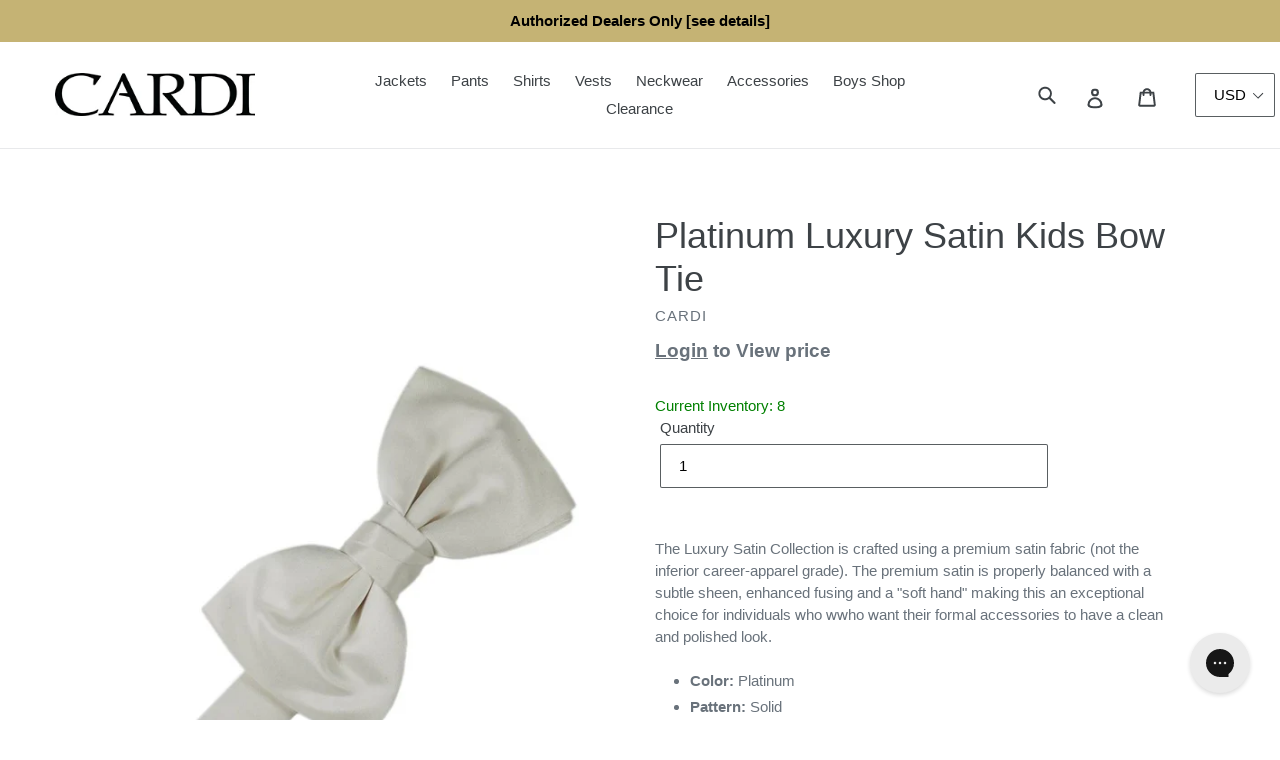

--- FILE ---
content_type: text/css
request_url: https://cdn.boostcommerce.io/theme/default/2.1.4/css/main.css
body_size: 35202
content:
@charset "UTF-8";@import url(https://fonts.googleapis.com/css2?family=Poppins:wght@400;500;600;700&display=swap);*{box-sizing:border-box}:root{--boostsd-general-page-width-desktop:1216px;--boostsd-general-color-primary:#222;--boostsd-general-font-size-base:16px;--boostsd-general-gutter-desktop:32px;--boostsd-general-gutter-mobile:16px;--boostsd-product-list-margin-bottom:32px;--boostsd-product-list-padding-left:0;--boostsd-product-list-padding-right:0;--boostsd-product-list-gap-desktop:32px;--boostsd-product-list-gap-mobile:16px;--boostsd-product-list-gap-list-view-desktop:32px;--boostsd-product-list-gap-list-view-mobile:32px;--boostsd-product-list-background-color:transparent;--boostsd-product-item-padding:20px;--boostsd-product-item-margin-top:32px;--boostsd-product-item-margin-bottom:32px;--boostsd-product-item-margin-top-mobile:16px;--boostsd-product-item-margin-bottom-mobile:16px;--boostsd-product-item-border-width:0;--boostsd-product-item-border-style:solid;--boostsd-product-item-border-color:#e3e3e3;--boostsd-product-item-background-color:transparent;--boostsd-product-item-color:inherit;--boostsd-product-item-text-align:left;--boostsd-product-item-background-color-hover:transparent;--boostsd-product-item-border-color-hover:#e3e3e3;--boostsd-product-item-gap:16px;--boostsd-product-item-margin-bottom-border-has-padding:32px;--boostsd-product-item-margin-top-border-has-padding:0;--boostsd-product-item-box-shadow:none;--boostsd-product-item-button-margin-left:8px;--boostsd-product-item-list-view-border-top:0;--boostsd-product-item-list-view-padding:0;--boostsd-product-item-list-view-cta-border-radius:40px;--boostsd-product-item-list-view-box-shadow:none;--boostsd-border-list-view-border-bottom:0;--boostsd-border-list-view-border-left:0;--boostsd-border-list-view-border-right:0;--boostsd-border-list-view-border-top:0;--boostsd-product-image-row-padding:0;--boostsd-product-image-scale-number:1.1;--boostsd-product-image-transition-time:0.5s;--boostsd-product-image-border-radius-as-slider:3px;--boostsd-product-image-background:rgba(0,0,0,.04);--boostsd-product-image-gap:0;--boostsd-product-image-overflow:hidden;--boostsd-product-image-margin-row:0;--boostsd-product-image-layout-gap:8px;--boostsd-product-image-layout-gap-vertical:8px;--boostsd-product-image-layout-padding-image:1;--boostsd-product-label-padding:2px 6px;--boostsd-product-label-border-radius:2px;--boostsd-product-label-width:40px;--boostsd-product-label-max-width:80px;--boostsd-product-label-min-width:24px;--boostsd-product-sale-label-background-color:#e02d00;--boostsd-product-sale-label-color:#fff;--boostsd-product-sale-label-font-size:10px;--boostsd-product-sale-label-line-height:1.6;--boostsd-product-sale-label-font-weight:600;--boostsd-product-sale-label-text-transform:uppercase;--boostsd-product-sale-label-letter-spacing:0;--boostsd-product-sold-out-label-background-color:#d2d8db;--boostsd-product-sold-out-label-color:#fff;--boostsd-product-sold-out-label-font-size:10px;--boostsd-product-sold-out-label-line-height:1.6;--boostsd-product-sold-out-label-font-weight:600;--boostsd-product-sold-out-label-text-transform:uppercase;--boostsd-product-sold-out-label-letter-spacing:0;--boostsd-product-custom-label-background-color:#00a47c;--boostsd-product-custom-label-color:#fff;--boostsd-product-custom-label-font-size:10px;--boostsd-product-custom-label-line-height:1.6;--boostsd-product-custom-label-font-weight:600;--boostsd-product-custom-label-text-transform:uppercase;--boostsd-product-custom-label-letter-spacing:0;--boostsd-product-info-padding:0;--boostsd-product-info-gap:8px 0;--boostsd-product-title-font-family:inherit;--boostsd-product-title-color:inherit;--boostsd-product-title-font-size:inherit;--boostsd-product-title-line-height:1.4285714286;--boostsd-product-title-font-weight:600;--boostsd-product-title-font-style:inherit;--boostsd-product-title-text-transform:capitalize;--boostsd-product-title-text-align:inherit;--boostsd-product-title-letter-spacing:normal;--boostsd-product-title-margin-bottom:0;--boostsd-product-title-margin-bottom-item-list:4px;--boostsd-product-title-color-hover:inherit;--boostsd-product-title-text-decoration-hover:none;--boostsd-product-vendor-font-family:inherit;--boostsd-product-vendor-color:#7a7a7a;--boostsd-product-vendor-font-size:inherit;--boostsd-product-vendor-line-height:1.4285714286;--boostsd-product-vendor-font-weight:inherit;--boostsd-product-vendor-font-style:inherit;--boostsd-product-vendor-text-transform:uppercase;--boostsd-product-vendor-text-align:inherit;--boostsd-product-vendor-letter-spacing:normal;--boostsd-product-vendor-margin-bottom:0;--boostsd-product-vendor-margin-bottom-item-list:9px;--boostsd-product-vendor-color-hover:#7a7a7a;--boostsd-product-vendor-text-decoration-hover:none;--boostsd-product-price-font-family:inherit;--boostsd-product-price-font-style:normal;--boostsd-product-price-color:#222;--boostsd-product-price-font-size:inherit;--boostsd-product-price-line-height:1.4285714286;--boostsd-product-price-font-weight:inherit;--boostsd-product-price-text-transform:capitalize;--boostsd-product-price-text-align:inherit;--boostsd-product-price-letter-spacing:normal;--boostsd-product-price-margin-top:0;--boostsd-product-price-margin-bottom:0;--boostsd-product-price-margin-bottom-item-list:16px;--boostsd-product-price-align-items:center;--boostsd-product-price-gap:5px;--boostsd-product-sale-price-color:#f30;--boostsd-product-sale-price-font-family:inherit;--boostsd-product-sale-price-font-style:normal;--boostsd-product-sale-price-font-weight:inherit;--boostsd-product-sale-price-font-size:inherit;--boostsd-product-sale-price-padding-right:4px;--boostsd-product-compare-price-color:#969595;--boostsd-product-compare-price-font-family:inherit;--boostsd-product-compare-price-font-style:normal;--boostsd-product-compare-price-font-weight:inherit;--boostsd-product-compare-price-font-size:inherit;--boostsd-product-description-margin-bottom-item-list:16px;--boostsd-product-swatch-margin-top:5px;--boostsd-product-swatch-margin-bottom:5px;--boostsd-product-swatch-title-margin:20px 0 8px;--boostsd-product-swatch-title-color:#222;--boostsd-product-swatch-title-font-size:inherit;--boostsd-product-swatch-title-font-family:inherit;--boostsd-product-swatch-title-line-height:1.4285714286;--boostsd-product-swatch-title-font-weight:400;--boostsd-product-swatch-title-letter-spacing:0;--boostsd-product-swatch-title-text-transform:capitalize;--boostsd-product-swatch-options-gap:8px;--boostsd-product-swatch-options-margin:0;--boostsd-product-swatch-more-font-weight:400;--boostsd-product-swatch-more-font-size:12px;--boostsd-product-swatch-more-line-height:1.5;--boostsd-product-swatch-more-font-family:inherit;--boostsd-product-swatch-more-color:#222;--boostsd-product-swatch-more-border:1px solid #7a7a7a;--boostsd-product-swatch-more-min-width:44px;--boostsd-product-swatch-more-height:28px;--boostsd-product-swatch-more-padding:4px 9px;--boostsd-product-swatch-more-border-radius:100px;--boostsd-product-swatch-more-color-hover:#fff;--boostsd-product-swatch-more-border-hover:1px solid #0f0f0f;--boostsd-product-swatch-more-background-color-hover:#0f0f0f;--boostsd-product-call-to-action-button-margin-top:0;--boostsd-product-call-to-action-text-transform:none;--boostsd-tooltip-font-family:inherit;--boostsd-tooltip-color:#202223;--boostsd-tooltip-background-color:#fff;--boostsd-tooltip-font-size:14px;--boostsd-tooltip-line-height:1.4285714286;--boostsd-tooltip-font-weight:normal;--boostsd-tooltip-box-shadow-x-offset:0 0 2px rgba(0,0,0,.2);--boostsd-tooltip-box-shawdow-y-offset:0 2px 10px rgba(0,0,0,.1);--boostsd-tooltip-border-radius:4px;--boostsd-tooltip-padding-x:9px;--boostsd-tooltip-padding-y:4px;--boostsd-in-collection-search-border-color:#ebebeb;--boostsd-in-collection-search-background-color:#fbfbfb;--boostsd-in-collection-search-border-radius:50px;--boostsd-in-collection-search-border-color-focus:#7a7a7a;--boostsd-in-collection-search-margin-horizontal:24px auto;--boostsd-in-collection-search-margin-bottom-mobile:20px;--boostsd-in-collection-search-margin-bottom-desktop:16px;--boostsd-in-collection-search-padding-input-mobile:8px 68px 8px 24px;--boostsd-in-collection-search-padding-input-desktop:8px 78px 8px 24px;--boostsd-in-collection-search-placeholder-color:#7a7a7a;--boostsd-in-collection-search-icon-search-padding:0 18px 0 0;--boostsd-in-collection-search-padding:0;--boostsd-in-collection-search-padding-mobile:0;--boostsd-in-collection-search-input-min-height:40px;--boostsd-in-collection-search-button-group-right:0;--boostsd-in-collection-search-button-group-right-mobile:0;--boostsd-in-collection-search-horizontal-mobile-margin-bottom:20px;--boostsd-in-collection-search-font-size:14px;--boostsd-in-collection-search-font-weight:400;--boostsd-in-collection-search-max-width-horizontal-layout:100%;--boostsd-in-collection-search-margin-top-mobile:0;--boostsd-in-collection-search-margin-top-desktop:0;--boostsd-in-collection-search-result-margin:60px auto;--boostsd-in-collection-search-result-font-size:14px;--boostsd-search-form-wrapper-padding:56px 16px;--boostsd-search-form-wrapper-background-color:#f6f6f8;--boostsd-search-form-wrapper-border-bottom:none;--boostsd-search-form-title-font-size:20px;--boostsd-search-form-title-line-height:2.3;--boostsd-search-form-title-font-weight:600;--boostsd-search-form-title-letter-spacing:0;--boostsd-search-form-title-margin:0 0 10px;--boostsd-search-form-title-color-title:#222;--boostsd-search-form-input-font-size:14px;--boostsd-search-form-input-line-height:1.4285714286;--boostsd-search-form-input-background-color:#fff;--boostsd-search-form-input-border-color:#ebebeb;--boostsd-search-form-input-border-radius:100px;--boostsd-search-form-input-color:#202223;--boostsd-search-form-input-padding:10px 116px 10px 16px;--boostsd-search-form-input-font-weight:normal;--boostsd-search-button-icon-fill:#fff;--boostsd-radio-label-background-color:#fff;--boostsd-radio-label-border-color:#7a7a7a;--boostsd-radio-label-font-family:inherit;--boostsd-radio-label-font-size:12px;--boostsd-radio-label-line-height:2.25;--boostsd-radio-label-min-width:80px;--boostsd-radio-label-border-radius:40px;--boostsd-radio-label-text-transform:uppercase;--boostsd-radio-label-box-shadow-hover:#7a7a7a;--boostsd-radio-label-box-shadow-selected:#0f0f0f;--boostsd-radio-label-color-selected:#fff;--boostsd-radio-label-background-color-selected:#0f0f0f;--boostsd-radio-label-border-color-selected:#0f0f0f;--boostsd-radio-label-border-color-light:#e8e9eb;--boostsd-radio-label-spread-radius-selected:1px;--boostsd-radio-label-hide-text-width:28px;--boostsd-radio-label-hide-text-min-width:28px;--boostsd-radio-label-hide-text-border-color:#fff;--boostsd-radio-label-hide-text-border-width:2px;--boostsd-radio-label-hide-text-box-shadow:#e6e6e6;--boostsd-radio-label-non-radius-min-width:28px;--boostsd-radio-label-non-radius-padding:0 5px;--boostsd-radio-label-large-font-size:14px;--boostsd-radio-label-large-width:38px;--boostsd-radio-label-large-min-width:80px;--boostsd-radio-label-large-border-width:1px;--boostsd-radio-label-large-line-height:2.4285714286;--boostsd-radio-label-large-border-radius:40px;--boostsd-radio-label-large-letter-spacing:normal;--boostsd-radio-label-large-hide-text-width:38px;--boostsd-radio-label-large-hide-text-min-width:38px;--boostsd-radio-label-large-hide-text-border-width:3px;--boostsd-radio-label-large-hide-text-line-height:2.7142857143;--boostsd-breadcrumb-margin:20px 0;--boostsd-breadcrumb-padding-link:0 5px 0 15px;--boostsd-breadcrumb-max-width:auto;--boostsd-breadcrumb-color:#222;--boostsd-breadcrumb-hover-color:rgba(34,34,34,.7);--boostsd-breadcrumb-border-color:#292d32;--boostsd-breadcrumb-icon-size:6px;--boostsd-breadcrumb-padding:0;--boostsd-breadcrumb-padding-mobile:0;--boostsd-breadcrumb-padding-container:0;--boostsd-breadcrumb-color-no-hover:#222;--boostsd-header-title-font-family:inherit;--boostsd-header-title-font-size:30px;--boostsd-header-title-font-weight:600;--boostsd-header-title-line-height:1.2;--boostsd-header-title-color:#222;--boostsd-header-title-text-transform:capitalize;--boostsd-header-image-size-small:20vh;--boostsd-header-image-size-small-mobile:20vh;--boostsd-header-image-size-medium:30vh;--boostsd-header-image-size-medium-mobile:30vh;--boostsd-header-image-size-large:40vh;--boostsd-header-image-size-large-mobile:40vh;--boostsd-header-description-margin-top:4px;--boostsd-header-description-font-family:inherit;--boostsd-header-main-1-header-container-gap:20px;--boostsd-header-main-1-header-padding:56px 40px;--boostsd-header-main-1-header-padding-mobile:56px 20px;--boostsd-header-main-1-header-image-min-height:240px;--boostsd-header-main-2-header-padding:20px;--boostsd-header-main-2-header-content-width:50%;--boostsd-header-main-2-header-content-padding:56px 40px;--boostsd-header-main-2-header-content-mobile-padding:56px 20px;--boostsd-header-main-3-header-content-padding:20px 40px;--boostsd-header-main-3-header-content-mobile-padding:20px;--boostsd-header-main-3-border-color:transparent;--boostsd-header-main-3-margin-bottom-vertical:0;--boostsd-header-main-3-margin-bottom-horizontal:0;--boostsd-header-main-4-header-wrapper-width:100%;--boostsd-header-main-4-header-description-padding:20px 40px;--boostsd-header-main-4-header-description-mobile-padding:20px;--boostsd-header-main-4-header-content-width:85%;--boostsd-header-main-4-header-content-width-desktop:35%;--boostsd-header-main-4-header-content-padding:20px;--boostsd-header-main-4-header-content-padding-desktop:20px 16px;--boostsd-button-padding:7px;--boostsd-button-margin:0;--boostsd-button-border-radius:0;--boostsd-button-transition:all 0.3s ease-in-out;--boostsd-button-round-radius:80px;--boostsd-button-round-padding:7px 14px;--boostsd-button-disabled-border-color:#d3d3d3;--boostsd-button-disabled-background-color:#d3d3d3;--boostsd-button-disabled-color:#7a7a7a;--boostsd-button-primary-border-color:#222;--boostsd-button-primary-background-color:#222;--boostsd-button-primary-color:#fff;--boostsd-button-primary-border-color-hover:#606060;--boostsd-button-primary-background-color-hover:#606060;--boostsd-button-primary-color-hover:#fff;--boostsd-button-secondary-border-color:#222;--boostsd-button-secondary-background-color:transparent;--boostsd-button-secondary-color:#222;--boostsd-button-secondary-border-color-hover:#222;--boostsd-button-secondary-background-color-hover:#222;--boostsd-button-secondary-color-hover:#fff;--boostsd-button-as-quantity-fill-color:#222;--boostsd-button-as-search-height:100%;--boostsd-button-as-search-border:1px solid transparent;--boostsd-button-as-search-background-color:#222;--boostsd-button-as-search-border-radius:0 100px 100px 0;--boostsd-button-as-search-border-radius-rtl:100px 0 0 100px;--boostsd-button-result-font-size:14px;--boostsd-button-result-line-height:1.4285714286;--boostsd-button-clear-font-size:14px;--boostsd-button-clear-line-height:1.4285714286;--boostsd-button-clear-font-weight:300;--boostsd-button-clear-color:#222;--boostsd-button-apply-font-size:14px;--boostsd-button-apply-line-height:1.4285714286;--boostsd-button-apply-font-weight:300;--boostsd-button-apply-color:#222;--boostsd-button-apply-background-color:#fff;--boostsd-button-apply-border-color:#222;--boostsd-button-apply-color-hover:#fff;--boostsd-button-apply-background-color-hover:#222;--boostsd-button-apply-border-color-hover:#222;--boostsd-button-clear-horizontal-font-size:12px;--boostsd-button-clear-horizontal-line-height:1.5;--boostsd-button-clear-horizontal-font-weight:300;--boostsd-button-horizontal-margin-top:12px;--boostsd-button-border-border-color:#fff;--boostsd-button-text-font-size:14px;--boostsd-button-text-line-height:1.4285714286;--boostsd-button-text-font-family:inherit;--boostsd-button-text-font-weight:inherit;--boostsd-button-text-x-background-color:#5c5f62;--boostsd-button-text-x-background-color-close-style3:#5c5f62;--boostsd-button-text-x-background-color-hover-close-style3:#222;--boostsd-button-text-x-background-color-clear-search-form:#31373d;--boostsd-button-text-x-size-close:48px;--boostsd-button-text-x-background-color-close-modal:#31373d;--boostsd-button-text-x-width-clear-input-collection-search:16px;--boostsd-button-text-x-height-clear-input-collection-search:1px;--boostsd-button-large-padding:11px;--boostsd-button-pagination-mobile-padding:5px;--boostsd-filter-option-padding:28px 0;--boostsd-filter-option-border-color:#ebebeb;--boostsd-filter-option-label-margin-bottom:12px;--boostsd-filter-option-label-padding-mobile:16px 20px;--boostsd-filter-option-title-color:#222;--boostsd-filter-option-title-font-size:14px;--boostsd-filter-option-title-line-height:1.4285714286;--boostsd-filter-option-title-font-weight-bolder:700;--boostsd-filter-option-mobile-item-selected-font-size:12px;--boostsd-filter-option-mobile-item-selected-line-height:1.5;--boostsd-filter-option-mobile-item-selected-font-weight:300;--boostsd-filter-option-viewmore-font-size:14px;--boostsd-filter-option-viewmore-line-height:1.4285714286;--boostsd-filter-option-viewmore-margin:16px 0 12px;--boostsd-filter-option-font-size-label:14px;--boostsd-filter-option-line-height-label:1.4285714286;--boostsd-filter-option-scrollbar-width:4px;--boostsd-filter-option-scrollbar-scrollbar-track-color:#ebebeb;--boostsd-filter-option-scrollbar-scrollbar-thumb-color:#69727b;--boostsd-filter-search-option-font-size:12px;--boostsd-filter-search-option-line-height:1.5;--boostsd-filter-search-option-padding:9px 16px;--boostsd-filter-search-option-margin:0 0 16px;--boostsd-filter-search-option-color:rgba(34,34,34,.6);--boostsd-filter-search-option-background-color:#fbfbfb;--boostsd-filter-search-option-border-color:rgba(34,34,34,.2);--boostsd-filter-search-option-border-radius:50px;--boostsd-filter-option-box-item-font-size:14px;--boostsd-filter-option-box-item-line-height:20px;--boostsd-filter-option-box-item-color:#222;--boostsd-filter-option-box-item-background-color:#fff;--boostsd-filter-option-box-item-border-color:#ebebeb;--boostsd-filter-option-box-item-color-hover:#fff;--boostsd-filter-option-box-item-background-color-hover:#222;--boostsd-filter-option-box-item-border-color-hover:#222;--boostsd-filter-option-box-item-border-radius:1px;--boostsd-filter-option-item-amount-font-size:14px;--boostsd-filter-option-item-amount-line-height:20px;--boostsd-filter-option-item-amount-color:#222;--boostsd-filter-option-item-amount-font-weight-selected:600;--boostsd-filter-option-item-button-color:#222;--boostsd-filter-option-item-button-font-size:14px;--boostsd-filter-option-item-button-line-height:20px;--boostsd-filter-option-item-button-font-weight-selected:600;--boostsd-filter-option-item-button-checkbox-color:rgba(34,34,34,.6);--boostsd-filter-option-item-button-checkbox-color-selected:#222;--boostsd-filter-option-item-button-checkmark-color:#222;--boostsd-filter-option-rating-icon-color:#e8e9eb;--boostsd-filter-option-rating-icon-font-size:16px;--boostsd-filter-option-rating-font-size:14px;--boostsd-filter-option-rating-line-height:20px;--boostsd-filter-option-swatch-border:1px solid #ebebeb;--boostsd-filter-tree-toggle-button-font-size:inherit;--boostsd-filter-tree-toggle-button-line-height:1.4285714286;--boostsd-filter-tree-toggle-button-border-color:#ebebeb;--boostsd-filter-tree-vertical-toolbar-font-size:14px;--boostsd-filter-tree-vertical-toolbar-line-height:1.4285714286;--boostsd-filter-tree-vertical-toolbar-font-weight:600;--boostsd-filter-tree-vertical-sticky-background-color:#fff;--boostsd-filter-tree-vertical-sticky-overlay-background-color:rgba(33,43,54,.4);--boostsd-filter-tree-vertical-block-border-bottom-color:#ebebeb;--boostsd-filter-tree-vertical-mobile-toolbar-background-color:#fff;--boostsd-filter-tree-vertical-mobile-toolbar-border-bottom-color:#e8e9eb;--boostsd-filter-tree-vertical-show-result-background-color:#fff;--boostsd-filter-tree-vertical-show-result-box-shadow:rgba(34,34,34,.1);--boostsd-filter-tree-vertical-label-border-bottom-color:#ebebeb;--boostsd-filter-tree-vertical-padding:20px;--boostsd-filter-tree-vertical-gutter:16px;--boostsd-filter-tree-vertical-width-tablet:220px;--boostsd-filter-tree-vertical-width-desktop:280px;--boostsd-filter-tree-vertical-margin-right:0;--boostsd-filter-tree-vertical-border:0;--boostsd-filter-tree-vertical-border-radius:0;--boostsd-filter-tree-vertical-background-color:#fff;--boostsd-filter-tree-horizontal-border-top:1px solid #ebebeb;--boostsd-filter-tree-horizontal-border-bottom:1px solid #ebebeb;--boostsd-filter-tree-horizontal-padding:15px 0;--boostsd-filter-tree-horizontal-margin-bottom:0;--boostsd-filter-tree-horizontal-title-font-weight:400;--boostsd-filter-tree-horizontal-toolbar-font-size:14px;--boostsd-filter-tree-horizontal-toolbar-line-height:1.4285714286;--boostsd-filter-tree-horizontal-toolbar-font-weight:600;--boostsd-filter-tree-horizontal-background-color:#fff;--boostsd-filter-tree-horizontal-block-border-bottom-color:#ebebeb;--boostsd-filter-tree-horizontal-option-label-margin-right:40px;--boostsd-filter-tree-horizontal-button-margin-bottom:0;--boostsd-filter-tree-horizontal-button-padding-bottom-expand:40px;--boostsd-filter-tree-horizontal-margin:0;--boostsd-refine-by-border-bottom-color:#ebebeb;--boostsd-refine-by-margin-bottom:20px;--boostsd-refine-by-heading-font-size:14px;--boostsd-refine-by-heading-line-height:1.4285714286;--boostsd-refine-by-heading-font-weight:600;--boostsd-refine-by-item-font-size:14px;--boostsd-refine-by-item-line-height:1.4285714286;--boostsd-refine-by-value-font-weight:600;--boostsd-refine-by-font-size-title:14px;--boostsd-refine-by-line-height-title:1.4285714286;--boostsd-refine-by-horizontal-border-bottom-color:#ebebeb;--boostsd-refine-by-horizontal-margin-bottom:20px;--boostsd-refine-by-horizontal-heading-font-size:14px;--boostsd-refine-by-horizontal-heading-line-height:1.4285714286;--boostsd-refine-by-horizontal-heading-font-weight:600;--boostsd-refine-by-horizontal-item-font-size:12px;--boostsd-refine-by-horizontal-item-line-height:1.5;--boostsd-refine-by-horizontal-item-color:#222;--boostsd-refine-by-horizontal-value-font-weight:400;--boostsd-refine-by-horizontal-padding:12px 0;--boostsd-cart-font-family:inherit;--boostsd-cart-header-padding:14px 16px;--boostsd-cart-header-padding-medium:22px 32px;--boostsd-cart-header-border-color:#e8e9eb;--boostsd-cart-body-padding:16px;--boostsd-cart-body-padding-medium:24px;--boostsd-cart-body-row-gap:16px;--boostsd-cart-body-row-gap-medium:32px;--boostsd-cart-footer-padding:16px;--boostsd-cart-footer-right-padding:14px 32px 24px;--boostsd-cart-footer-border-color:#e8e9eb;--boostsd-cart-item-count-color:#0f0f0f;--boostsd-cart-item-count-font-size:14px;--boostsd-cart-item-count-line-height:1.4285714286;--boostsd-cart-item-count-font-weight:600;--boostsd-cart-item-count-letter-spacing:0.02em;--boostsd-cart-item-count-font-size-medium:20px;--boostsd-cart-item-count-line-height-medium:1.4;--boostsd-cart-item-count-font-family:inherit;--boostsd-cart-item-count-text-transform:none;--boostsd-cart-item-empty-color:#222;--boostsd-cart-item-empty-font-size:14px;--boostsd-cart-subtotal-margin:0 0 30px;--boostsd-cart-subtotal-margin-right:0 0 22px;--boostsd-cart-subtotal-gap-right:8px;--boostsd-cart-label-color:#0f0f0f;--boostsd-cart-label-font-weight:600;--boostsd-cart-label-font-size:14px;--boostsd-cart-label-line-height:1.4285714286;--boostsd-cart-label-letter-spacing:0;--boostsd-cart-label-text-transform:capitalize;--boostsd-cart-label-font-weight-medium:400;--boostsd-cart-label-font-size-medium:20px;--boostsd-cart-label-line-height-medium:1.2727272727;--boostsd-cart-label-margin-medium:0 0 22px 0;--boostsd-cart-price-color:#0f0f0f;--boostsd-cart-price-font-weight:600;--boostsd-cart-price-font-size:14px;--boostsd-cart-price-line-height:1.4285714286;--boostsd-cart-price-letter-spacing:0;--boostsd-cart-price-font-weight-medium:600;--boostsd-cart-price-font-size-medium:20px;--boostsd-cart-price-line-height-medium:1.2727272727;--boostsd-cart-price-letter-spacing-medium:0.02em;--boostsd-cart-btn-group-gap:16px;--boostsd-cart-side-background-color:#fff;--boostsd-cart-item-image-width:96px;--boostsd-cart-item-content-width:calc(100% - 112px);--boostsd-cart-item-quantity-margin:0 8px;--boostsd-cart-item-quantity-justify-content:space-between;--boostsd-cart-item-quantity-color:#0f0f0f;--boostsd-cart-item-quantity-font-size:14px;--boostsd-cart-item-quantity-padding:0 8px;--boostsd-cart-item-quantity-price-font-size:14px;--boostsd-cart-item-quantity-price-line-height:normal;--boostsd-cart-item-quantity-price-font-weight:400;--boostsd-cart-item-quantity-price-letter-spacing:0;--boostsd-cart-item-quantity-price-color:#0f0f0f;--boostsd-cart-item-title-margin-bottom:8px;--boostsd-cart-item-title-padding-right:22px;--boostsd-cart-item-title-color:#222;--boostsd-cart-item-title-font-weight:600;--boostsd-cart-item-title-font-size:14px;--boostsd-cart-item-title-line-height:1.4285714286;--boostsd-cart-item-title-letter-spacing:0;--boostsd-cart-item-option-margin-bottom:8px;--boostsd-cart-item-option-title-margin-right:4px;--boostsd-cart-item-option-title-color:#222;--boostsd-cart-item-option-title-font-weight:400;--boostsd-cart-item-option-title-value-font-weight:600;--boostsd-cart-item-option-title-font-size:14px;--boostsd-cart-item-option-title-line-height:1.4285714286;--boostsd-cart-item-option-title-letter-spacing:0;--boostsd-cart-item-option-value-color:#222;--boostsd-cart-item-option-value-font-weight:600;--boostsd-cart-item-option-value-value-font-weight:600;--boostsd-cart-item-option-value-font-size:14px;--boostsd-cart-item-option-value-line-height:1.4285714286;--boostsd-cart-item-option-value-letter-spacing:0;--boostsd-cart-item-price-width:20.62%;--boostsd-cart-item-price-color:#222;--boostsd-cart-item-price-font-weight:400;--boostsd-cart-item-price-font-size:14px;--boostsd-cart-item-price-line-height:1.4285714286;--boostsd-cart-item-price-letter-spacing:0;--boostsd-cart-item-price-total-width:20.41%;--boostsd-cart-item-price-total-color:#222;--boostsd-cart-item-price-total-font-weight:600;--boostsd-cart-item-price-total-font-size:14px;--boostsd-cart-item-price-total-line-height:1.4285714286;--boostsd-cart-item-price-total-letter-spacing:0;--boostsd-quantity-btn-wrapper-width:62px;--boostsd-quantity-btn-wrapper-width-small:26px;--boostsd-quantity-border-color:#ebebeb;--boostsd-quantity-border-radius:50px;--boostsd-quantity-width:200px;--boostsd-quantity-height:38px;--boostsd-quantity-width-medium:160px;--boostsd-quantity-width-small:81px;--boostsd-quantity-height-small:31px;--boostsd-quantity-border-radius-small:40px;--boostsd-quantity-padding:0 8px;--boostsd-quantity-padding-small:0 10px;--boostsd-quantity-input-min-height:36px;--boostsd-quantity-input-min-height-small:28px;--boostsd-quantity-input-margin:0;--boostsd-quantity-input-padding:0 4px;--boostsd-quantity-input-color:#222;--boostsd-quantity-input-font-size:14px;--boostsd-modal-wrapper-background-color:#fff;--boostsd-modal-background-color-backdrop:rgba(1,1,1,.8);--boostsd-modal-z-index:1009;--boostsd-quick-view-background-color:#fff;--boostsd-quick-view-title-margin:0 5px 8px 0;--boostsd-quick-view-title-color:#222;--boostsd-quick-view-title-font-weight:600;--boostsd-quick-view-title-font-size:28px;--boostsd-quick-view-title-font-family:inherit;--boostsd-quick-view-title-line-height:1.2857142857;--boostsd-quick-view-title-text-transform:capitalize;--boostsd-quick-view-title-letter-spacing:0;--boostsd-quick-view-vendor-color:#7a7a7a;--boostsd-quick-view-vendor-font-weight:400;--boostsd-quick-view-vendor-font-size:14px;--boostsd-quick-view-vendor-line-height:1.4285714286;--boostsd-quick-view-vendor-text-transform:uppercase;--boostsd-quick-view-vendor-letter-spacing:0;--boostsd-quick-view-vendor-margin-bottom:32px;--boostsd-quick-view-price-color:#222;--boostsd-quick-view-price-font-weight:400;--boostsd-quick-view-price-font-size:20px;--boostsd-quick-view-price-line-height:1.4;--boostsd-quick-view-price-letter-spacing:0;--boostsd-quick-view-price-margin-bottom:20px;--boostsd-quick-view-price-compare-font-size:15px;--boostsd-quick-view-quantity-margin-bottom:32px;--boostsd-quick-view-quantity-title-margin:20px 0 8px;--boostsd-quick-view-quantity-title-color:#222;--boostsd-quick-view-quantity-title-font-family:inherit;--boostsd-quick-view-quantity-title-font-weight:400;--boostsd-quick-view-quantity-title-font-size:inherit;--boostsd-quick-view-quantity-title-line-height:1.4285714286;--boostsd-quick-view-quantity-title-letter-spacing:0;--boostsd-quick-view-quantity-title-text-transform:capitalize;--boostsd-quick-view-details-link-color:#0f0f0f;--boostsd-quick-view-details-link-font-weight:500;--boostsd-quick-view-details-link-font-size:14px;--boostsd-quick-view-details-link-line-height:1.4285714286;--boostsd-quick-view-details-link-letter-spacing:0;--boostsd-quick-view-details-link-padding-right:26px;--boostsd-quick-view-details-link-pseudo-color:#292d32;--boostsd-quick-view-details-link-pseudo-size-before:9px;--boostsd-quick-view-details-link-pseudo-size-after-width:17px;--boostsd-quick-view-details-link-pseudo-size-after-height:1px;--boostsd-quick-view-btn-btn-column-gap:16px;--boostsd-quick-view-btn-btn-row-gap:16px;--boostsd-quick-view-btn-margin-bottom-desktop:48px;--boostsd-quick-view-btn-margin-bottom-mobile:0;--boostsd-slider-thumb-margin:16px;--boostsd-slider-thumb-padding:16px;--boostsd-slider-thumb-mobile-padding:12px 0 0;--boostsd-slider-thumb-vertical-gap:16px;--boostsd-slider-thumb-horizontal-gap:16px;--boostsd-slider-thumb-mobile-horizontal-gap:8px;--boostsd-slider-thumb-border-color-current:#cecece;--boostsd-slider-thumb-border-color-selected:#1d1d1d;--boostsd-slider-thumb-border-radius:3px;--boostsd-slider-thumb-button-background-color:#e9e9e9;--boostsd-slider-thumb-button-background-color-disabled:#f6f6f7;--boostsd-slider-thumb-button-border-color-disabled:#f6f6f7;--boostsd-slider-thumb-button-border-color:transparent;--boostsd-slider-thumb-button-color-disabled:#fff;--boostsd-slider-dots-item-width:10px;--boostsd-slider-dots-item-background-color:#e9e9e9;--boostsd-slider-dots-item-background-color-active:#31373d;--boostsd-slider-dots-item-margin:0 5px;--boostsd-slider-dots-margin:66px 0;--boostsd-slider-dots-margin-mobile:34px 0 64px;--boostsd-slider-title-margin:64px 0;--boostsd-slider-title-margin-mobile:32px 0;--boostsd-slider-title-border-color:#d2d5d8;--boostsd-slider-title-padding:0 48px;--boostsd-slider-title-padding-mobile:0 20px;--boostsd-slider-button-width:40px;--boostsd-slider-button-height:40px;--boostsd-slider-button-background-color:#e9e9e9;--boostsd-slide-border-radius:3px;--boostsd-toolbar-padding-top:20px;--boostsd-toolbar-padding-bottom:20px;--boostsd-toolbar-margin-bottom:32px;--boostsd-toolbar-gap:16px;--boostsd-toolbar-border-style:solid;--boostsd-toolbar-border-width:1px;--boostsd-toolbar-border-color:#ebebeb;--boostsd-toolbar-border-style-mobile:solid;--boostsd-toolbar-border-width-mobile:1px;--boostsd-toolbar-border-color-mobile:#ebebeb;--boostsd-toolbar-padding-container:0;--boostsd-toolbar-background-color-sticky:#fff;--boostsd-toolbar-color:#222;--boostsd-toolbar-background-color:#fff;--boostsd-view-as-title-font-size:inherit;--boostsd-view-as-title-font-weight:400;--boostsd-view-as-title-line-height:1.5;--boostsd-view-as-margin-right-text:16px;--boostsd-view-as-width-icon:20px;--boostsd-view-as-height-icon:20px;--boostsd-view-as-margin-right-icon:16px;--boostsd-view-as-margin-left-icon:16px;--boostsd-view-as-margin-right-multi-column:8px;--boostsd-view-as-border-color-multi-column:#dcdcdc;--boostsd-view-as-border-color-active-multi-column:#323232;--boostsd-view-as-background-color-multi-column:#dcdcdc;--boostsd-view-as-background-color-active-multi-column:#323232;--boostsd-view-as-icon-grid-background-image:url("data:image/svg+xml;charset=utf-8,%3Csvg xmlns='http://www.w3.org/2000/svg' xml:space='preserve' width='965.199' height='965.199' style='enable-background:new 0 0 965.199 965.199'%3E%3Cpath d='M263.85 30c0-16.6-13.4-30-30-30h-202c-16.6 0-30 13.4-30 30v202.1c0 16.6 13.4 30 30 30h202.1c16.6 0 30-13.4 30-30V30h-.1zM613.55 30c0-16.6-13.4-30-30-30h-202c-16.6 0-30 13.4-30 30v202.1c0 16.6 13.4 30 30 30h202c16.6 0 30-13.4 30-30V30zM963.25 30c0-16.6-13.4-30-30-30h-202c-16.601 0-30 13.4-30 30v202.1c0 16.6 13.399 30 30 30h202.1c16.601 0 30-13.4 30-30V30h-.1zM263.85 381.6c0-16.6-13.4-30-30-30h-202c-16.6 0-30 13.4-30 30v202c0 16.6 13.4 30 30 30h202.1c16.6 0 30-13.4 30-30v-202h-.1zM613.55 381.6c0-16.6-13.4-30-30-30h-202c-16.6 0-30 13.4-30 30v202c0 16.6 13.4 30 30 30h202c16.6 0 30-13.4 30-30v-202zM963.25 381.6c0-16.6-13.4-30-30-30h-202c-16.601 0-30 13.4-30 30v202c0 16.6 13.399 30 30 30h202.1c16.601 0 30-13.4 30-30v-202h-.1zM233.85 703.1h-202c-16.6 0-30 13.4-30 30v202.1c0 16.602 13.4 30 30 30h202.1c16.6 0 30-13.398 30-30V733.1c-.1-16.5-13.5-30-30.1-30zM583.55 703.1h-202c-16.6 0-30 13.4-30 30v202.1c0 16.602 13.4 30 30 30h202c16.6 0 30-13.398 30-30V733.1c0-16.5-13.401-30-30-30zM933.25 703.1h-202c-16.601 0-30 13.4-30 30v202.1c0 16.602 13.399 30 30 30h202.1c16.601 0 30-13.398 30-30V733.1c-.1-16.5-13.5-30-30.1-30z'/%3E%3C/svg%3E");--boostsd-view-as-icon-grid-background-image-hover:url("data:image/svg+xml;charset=utf-8,%3Csvg xmlns='http://www.w3.org/2000/svg' xml:space='preserve' width='965.199' height='965.199' style='enable-background:new 0 0 965.199 965.199'%3E%3Cpath d='M263.85 30c0-16.6-13.4-30-30-30h-202c-16.6 0-30 13.4-30 30v202.1c0 16.6 13.4 30 30 30h202.1c16.6 0 30-13.4 30-30V30h-.1zM613.55 30c0-16.6-13.4-30-30-30h-202c-16.6 0-30 13.4-30 30v202.1c0 16.6 13.4 30 30 30h202c16.6 0 30-13.4 30-30V30zM963.25 30c0-16.6-13.4-30-30-30h-202c-16.601 0-30 13.4-30 30v202.1c0 16.6 13.399 30 30 30h202.1c16.601 0 30-13.4 30-30V30h-.1zM263.85 381.6c0-16.6-13.4-30-30-30h-202c-16.6 0-30 13.4-30 30v202c0 16.6 13.4 30 30 30h202.1c16.6 0 30-13.4 30-30v-202h-.1zM613.55 381.6c0-16.6-13.4-30-30-30h-202c-16.6 0-30 13.4-30 30v202c0 16.6 13.4 30 30 30h202c16.6 0 30-13.4 30-30v-202zM963.25 381.6c0-16.6-13.4-30-30-30h-202c-16.601 0-30 13.4-30 30v202c0 16.6 13.399 30 30 30h202.1c16.601 0 30-13.4 30-30v-202h-.1zM233.85 703.1h-202c-16.6 0-30 13.4-30 30v202.1c0 16.602 13.4 30 30 30h202.1c16.6 0 30-13.398 30-30V733.1c-.1-16.5-13.5-30-30.1-30zM583.55 703.1h-202c-16.6 0-30 13.4-30 30v202.1c0 16.602 13.4 30 30 30h202c16.6 0 30-13.398 30-30V733.1c0-16.5-13.401-30-30-30zM933.25 703.1h-202c-16.601 0-30 13.4-30 30v202.1c0 16.602 13.399 30 30 30h202.1c16.601 0 30-13.398 30-30V733.1c-.1-16.5-13.5-30-30.1-30z'/%3E%3C/svg%3E");--boostsd-view-as-icon-grid-background-image-active:url("data:image/svg+xml;charset=utf-8,%3Csvg xmlns='http://www.w3.org/2000/svg' xml:space='preserve' width='965.199' height='965.199' style='enable-background:new 0 0 965.199 965.199'%3E%3Cpath d='M263.85 30c0-16.6-13.4-30-30-30h-202c-16.6 0-30 13.4-30 30v202.1c0 16.6 13.4 30 30 30h202.1c16.6 0 30-13.4 30-30V30h-.1zM613.55 30c0-16.6-13.4-30-30-30h-202c-16.6 0-30 13.4-30 30v202.1c0 16.6 13.4 30 30 30h202c16.6 0 30-13.4 30-30V30zM963.25 30c0-16.6-13.4-30-30-30h-202c-16.601 0-30 13.4-30 30v202.1c0 16.6 13.399 30 30 30h202.1c16.601 0 30-13.4 30-30V30h-.1zM263.85 381.6c0-16.6-13.4-30-30-30h-202c-16.6 0-30 13.4-30 30v202c0 16.6 13.4 30 30 30h202.1c16.6 0 30-13.4 30-30v-202h-.1zM613.55 381.6c0-16.6-13.4-30-30-30h-202c-16.6 0-30 13.4-30 30v202c0 16.6 13.4 30 30 30h202c16.6 0 30-13.4 30-30v-202zM963.25 381.6c0-16.6-13.4-30-30-30h-202c-16.601 0-30 13.4-30 30v202c0 16.6 13.399 30 30 30h202.1c16.601 0 30-13.4 30-30v-202h-.1zM233.85 703.1h-202c-16.6 0-30 13.4-30 30v202.1c0 16.602 13.4 30 30 30h202.1c16.6 0 30-13.398 30-30V733.1c-.1-16.5-13.5-30-30.1-30zM583.55 703.1h-202c-16.6 0-30 13.4-30 30v202.1c0 16.602 13.4 30 30 30h202c16.6 0 30-13.398 30-30V733.1c0-16.5-13.401-30-30-30zM933.25 703.1h-202c-16.601 0-30 13.4-30 30v202.1c0 16.602 13.399 30 30 30h202.1c16.601 0 30-13.398 30-30V733.1c-.1-16.5-13.5-30-30.1-30z'/%3E%3C/svg%3E");--boostsd-view-as-icon-grid-background-image-hover-active:url("data:image/svg+xml;charset=utf-8,%3Csvg xmlns='http://www.w3.org/2000/svg' xml:space='preserve' width='965.199' height='965.199' style='enable-background:new 0 0 965.199 965.199'%3E%3Cpath d='M263.85 30c0-16.6-13.4-30-30-30h-202c-16.6 0-30 13.4-30 30v202.1c0 16.6 13.4 30 30 30h202.1c16.6 0 30-13.4 30-30V30h-.1zM613.55 30c0-16.6-13.4-30-30-30h-202c-16.6 0-30 13.4-30 30v202.1c0 16.6 13.4 30 30 30h202c16.6 0 30-13.4 30-30V30zM963.25 30c0-16.6-13.4-30-30-30h-202c-16.601 0-30 13.4-30 30v202.1c0 16.6 13.399 30 30 30h202.1c16.601 0 30-13.4 30-30V30h-.1zM263.85 381.6c0-16.6-13.4-30-30-30h-202c-16.6 0-30 13.4-30 30v202c0 16.6 13.4 30 30 30h202.1c16.6 0 30-13.4 30-30v-202h-.1zM613.55 381.6c0-16.6-13.4-30-30-30h-202c-16.6 0-30 13.4-30 30v202c0 16.6 13.4 30 30 30h202c16.6 0 30-13.4 30-30v-202zM963.25 381.6c0-16.6-13.4-30-30-30h-202c-16.601 0-30 13.4-30 30v202c0 16.6 13.399 30 30 30h202.1c16.601 0 30-13.4 30-30v-202h-.1zM233.85 703.1h-202c-16.6 0-30 13.4-30 30v202.1c0 16.602 13.4 30 30 30h202.1c16.6 0 30-13.398 30-30V733.1c-.1-16.5-13.5-30-30.1-30zM583.55 703.1h-202c-16.6 0-30 13.4-30 30v202.1c0 16.602 13.4 30 30 30h202c16.6 0 30-13.398 30-30V733.1c0-16.5-13.401-30-30-30zM933.25 703.1h-202c-16.601 0-30 13.4-30 30v202.1c0 16.602 13.399 30 30 30h202.1c16.601 0 30-13.398 30-30V733.1c-.1-16.5-13.5-30-30.1-30z'/%3E%3C/svg%3E");--boostsd-view-as-icon-list-background-image:url("data:image/svg+xml;charset=utf-8,%3Csvg xmlns='http://www.w3.org/2000/svg' width='20' height='20' fill='none'%3E%3Cpath fill='%23222' d='M5.077 0H0v5h5.077V0ZM20 0H7v5h13V0ZM0 7.5h5v5H0v-5Zm20 0H7v5h13v-5ZM0 15h5.077v5H0v-5Zm20 0H7v5h13v-5Z'/%3E%3C/svg%3E");--boostsd-view-as-icon-list-background-image-hover:url("data:image/svg+xml;charset=utf-8,%3Csvg xmlns='http://www.w3.org/2000/svg' width='20' height='20' fill='none'%3E%3Cpath fill='%23222' d='M5.077 0H0v5h5.077V0ZM20 0H7v5h13V0ZM0 7.5h5v5H0v-5Zm20 0H7v5h13v-5ZM0 15h5.077v5H0v-5Zm20 0H7v5h13v-5Z'/%3E%3C/svg%3E");--boostsd-view-as-icon-list-background-image-active:url("data:image/svg+xml;charset=utf-8,%3Csvg xmlns='http://www.w3.org/2000/svg' width='20' height='20' fill='none'%3E%3Cpath fill='%23222' d='M5.077 0H0v5h5.077V0ZM20 0H7v5h13V0ZM0 7.5h5v5H0v-5Zm20 0H7v5h13v-5ZM0 15h5.077v5H0v-5Zm20 0H7v5h13v-5Z'/%3E%3C/svg%3E");--boostsd-view-as-icon-list-background-image-hover-active:url("data:image/svg+xml;charset=utf-8,%3Csvg xmlns='http://www.w3.org/2000/svg' width='20' height='20' fill='none'%3E%3Cpath fill='%23222' d='M5.077 0H0v5h5.077V0ZM20 0H7v5h13V0ZM0 7.5h5v5H0v-5Zm20 0H7v5h13v-5ZM0 15h5.077v5H0v-5Zm20 0H7v5h13v-5Z'/%3E%3C/svg%3E");--boostsd-view-as-icon-opacity:0.3;--boostsd-toolbar-product-count-font-size:14px;--boostsd-toolbar-product-count-font-weight:400;--boostsd-toolbar-product-count-line-height:1.4285714286;--boostsd-toolbar-per-page-border-color-list:#ebebeb;--boostsd-toolbar-per-page-border-radius-list:3px;--boostsd-toolbar-per-page-padding-top-list:5px;--boostsd-toolbar-per-page-padding-bottom-list:5px;--boostsd-toolbar-per-page-padding-option:9px 20px;--boostsd-toolbar-per-page-text-decoration-option:underline;--boostsd-toolbar-per-page-background-color-option:transparent;--boostsd-toolbar-per-page-label-text-transform:uppercase;--boostsd-toolbar-per-page-label-font-size:inherit;--boostsd-toolbar-per-page-label-font-weight:400;--boostsd-toolbar-per-page-label-line-height:1.5;--boostsd-toolbar-per-page-button-font-size:inherit;--boostsd-toolbar-per-page-button-font-weight:400;--boostsd-toolbar-per-page-button-line-height:1.4285714286;--boostsd-toolbar-per-page-list-font-size:inherit;--boostsd-toolbar-per-page-list-font-weight:400;--boostsd-toolbar-per-page-list-line-height:1.4285714286;--boostsd-toolbar-sorting-label-text-transform:uppercase;--boostsd-toolbar-sorting-label-font-size:inherit;--boostsd-toolbar-sorting-label-font-weight:400;--boostsd-toolbar-sorting-label-line-height:1.5;--boostsd-toolbar-sorting-button-font-size:inherit;--boostsd-toolbar-sorting-button-font-weight:400;--boostsd-toolbar-sorting-button-line-height:1.4285714286;--boostsd-toolbar-sorting-padding-desktop:0;--boostsd-toolbar-sorting-width:4px;--boostsd-toolbar-sorting-scrollbar-track-color:#ebebeb;--boostsd-toolbar-sorting-scrollbar-thumb-color:#69727b;--boostsd-toolbar-sorting-max-width:max-content;--boostsd-search-result-toolbar-margin-bottom:0;--boostsd-search-result-toolbar-padding:36px 0;--boostsd-search-result-toolbar-padding-item:20px 16px;--boostsd-search-result-toolbar-padding-item-mobile:16px;--boostsd-search-result-toolbar-border-bottom-width:1px;--boostsd-search-result-toolbar-border-bottom-style:solid;--boostsd-search-result-toolbar-border-bottom-color:#ebebeb;--boostsd-search-result-toolbar-border-bottom-width-item:1px;--boostsd-search-result-toolbar-border-bottom-style-item:solid;--boostsd-search-result-toolbar-border-bottom-color-item:#ebebeb;--boostsd-search-result-toolbar-font-size:14px;--boostsd-search-result-toolbar-font-weight:400;--boostsd-search-result-toolbar-font-weight-active:600;--boostsd-search-result-toolbar-line-height:1.4285714286;--boostsd-search-result-toolbar-color:#222;--boostsd-search-result-toolbar-margin-right-panel:2.32em;--boostsd-search-result-toolbar-color-active:#222;--boostsd-search-result-toolbar-background-color:transparent;--boostsd-search-result-toolbar-border:0;--boostsd-search-result-toolbar-border-left-mobile:0;--boostsd-search-result-toolbar-border-right-mobile:0;--boostsd-search-result-toolbar-border-bottom-mobile:0;--boostsd-search-result-panel-content-padding-item:15px 0;--boostsd-search-result-panel-content-padding-item-mobile:16px 0;--boostsd-search-result-panel-content-border-item:1px solid #ebebeb;--boostsd-search-result-panel-content-margin-mobile:0 16px;--boostsd-search-result-panel-content-margin-right-image:16px;--boostsd-search-result-panel-content-margin-left-image-mobile:8px;--boostsd-search-result-panel-content-border-bottom-width:1px;--boostsd-search-result-panel-content-border-bottom-style:solid;--boostsd-search-result-panel-content-border-bottom-color:#ebebeb;--boostsd-search-result-panel-content-font-family-title:inherit;--boostsd-search-result-panel-content-font-weight-title:600;--boostsd-search-result-panel-content-font-size-title:16px;--boostsd-search-result-panel-content-line-height-title:1.75;--boostsd-search-result-panel-content-color-title:#222;--boostsd-search-result-panel-content-font-family-description:inherit;--boostsd-search-result-panel-content-font-weight-description:400;--boostsd-search-result-panel-content-font-size-description:14px;--boostsd-search-result-panel-content-line-height-description:1.4285714286;--boostsd-search-result-panel-content-color-description:#222;--boostsd-search-result-panel-content-width-image:96px;--boostsd-search-result-panel-content-height-image:100%;--boostsd-pagination-width:40px;--boostsd-pagination-height:40px;--boostsd-pagination-min-width:40px;--boostsd-pagination-background-color:#222;--boostsd-pagination-padding-top:10px;--boostsd-pagination-padding-bottom:10px;--boostsd-pagination-border-radius:4px;--boostsd-pagination-number-width:40px;--boostsd-pagination-number-height:40px;--boostsd-pagination-number-width-mobile:28px;--boostsd-pagination-number-height-mobile:28px;--boostsd-pagination-number-color:#7a7a7a;--boostsd-pagination-number-color-selected:#222;--boostsd-pagination-number-background-color:transparent;--boostsd-pagination-number-background-color-circle-hover:#f1f2f3;--boostsd-pagination-number-background-color-square-hover:#f1f2f3;--boostsd-pagination-number-box-shadow:none;--boostsd-pagination-number-border-radius:0;--boostsd-pagination-number-font-size:inherit;--boostsd-pagination-number-font-weight:inherit;--boostsd-pagination-number-font-family:inherit;--boostsd-pagination-number-border-style:solid;--boostsd-pagination-number-border-color:transparent;--boostsd-pagination-number-border-width:1px;--boostsd-pagination-number-padding:0;--boostsd-pagination-number-padding-circle:4px 8px;--boostsd-pagination-number-padding-square:4px 8px;--boostsd-pagination-number-margin:0;--boostsd-pagination-number-margin-circle:0 2px;--boostsd-pagination-number-margin-square:0 2px;--boostsd-pagination-number-border-bottom:0;--boostsd-pagination-number-border-bottom-active:0;--boostsd-pagination-number-border-circle:0;--boostsd-pagination-number-border-square:0;--boostsd-pagination-number-color-hover:#7a7a7a;--boostsd-pagination-number-border-bottom-hover:0;--boostsd-pagination-button-height:40px;--boostsd-pagination-button-min-width:40px;--boostsd-pagination-button-height-mobile:28px;--boostsd-pagination-button-width-mobile:28px;--boostsd-pagination-button-background-color:transparent;--boostsd-pagination-button-background-color-on-hover:#f1f2f3;--boostsd-pagination-button-color:#7a7a7a;--boostsd-pagination-button-color-on-hover:#7a7a7a;--boostsd-pagination-button-font-size:inherit;--boostsd-pagination-button-font-family:inherit;--boostsd-pagination-button-font-style:normal;--boostsd-pagination-button-font-weight:400;--boostsd-pagination-button-border-style:solid;--boostsd-pagination-button-border-color:transparent;--boostsd-pagination-button-border-width:1px;--boostsd-pagination-button-text-transform:none;--boostsd-pagination-button-padding:10px 12px;--boostsd-pagination-button-padding-mobile:5px;--boostsd-pagination-button-text-white-space:nowrap;--boostsd-pagination-button-text-overflow:hidden;--boostsd-pagination-button-text-text-overflow:ellipsis;--boostsd-pagination-load-more-padding:0;--boostsd-pagination-load-more-padding-button:10px 20px;--boostsd-pagination-load-more-margin-top-button:10px;--boostsd-pagination-load-more-margin-bottom-button:10px;--boostsd-pagination-load-more-border-width:1px;--boostsd-pagination-load-more-border-style:solid;--boostsd-pagination-load-more-border-color:#3d4246;--boostsd-pagination-load-more-background-color:transparent;--boostsd-pagination-load-more-background-color-hover:#3d4246;--boostsd-pagination-load-more-color-product-count:#3d4246;--boostsd-pagination-load-more-color-button:#3d4246;--boostsd-pagination-load-more-color-hover-button:#f5f5f5;--boostsd-pagination-load-more-width-desktop:282px;--boostsd-pagination-load-more-width-mobile:178px;--boostsd-pagination-load-more-font-size:inherit;--boostsd-pagination-load-more-font-family:inherit;--boostsd-no-search-result-page-background-color:#fff;--boostsd-no-search-result-page-border:0;--boostsd-no-search-result-page-empty-font-weight:400;--boostsd-no-search-result-page-empty-font-size:15px;--boostsd-no-search-result-page-empty-line-height:1.6;--boostsd-no-search-result-page-empty-letter-spacing:0;--boostsd-no-search-result-page-empty-search-result-color:#222;--boostsd-no-search-result-page-empty-search-result-font-weight:700;--boostsd-no-search-result-page-empty-search-result-font-size:inherit;--boostsd-no-search-result-page-empty-padding-desktop:60px 0 120px;--boostsd-no-search-result-page-empty-padding-mobile:60px 16px 120px;--boostsd-no-search-result-page-search-tip-width:546px;--boostsd-no-search-result-page-search-tip-font-size:15px;--boostsd-no-search-result-page-search-tip-padding-mobile:0;--boostsd-no-search-result-page-search-tip-title-font-weight:600;--boostsd-no-search-result-page-search-tip-title-font-size:20px;--boostsd-no-search-result-page-search-tip-title-line-height:1.2;--boostsd-no-search-result-page-search-tip-title-letter-spacing:0;--boostsd-no-search-result-page-search-tip-title-color-title:#222;--boostsd-no-search-result-page-suggestion-item-font-weight:400;--boostsd-no-search-result-page-suggestion-item-font-size:15px;--boostsd-no-search-result-page-suggestion-item-line-height:1.6;--boostsd-no-search-result-page-suggestion-item-letter-spacing:0;--boostsd-no-search-result-page-suggestion-item-border:0;--boostsd-no-search-result-page-suggestion-item-border-radius:50px;--boostsd-no-search-result-page-suggestion-item-color:#222;--boostsd-no-search-result-page-suggestion-item-padding:4px 10px;--boostsd-no-search-result-page-suggestion-item-background-color:#f6f6f8;--boostsd-no-search-result-page-search-heading-font-weight:400;--boostsd-no-search-result-page-search-heading-font-size:24px;--boostsd-no-search-result-page-search-heading-line-height:1.4;--boostsd-no-search-result-page-search-heading-letter-spacing:0;--boostsd-no-search-result-page-search-heading-color:#222;--boostsd-no-search-result-page-search-heading-background-color:#fff;--boostsd-no-search-result-page-search-heading-text-transform:none;--boostsd-recommendation-width:100%;--boostsd-recommendation-button-width:36px;--boostsd-recommendation-button-background-color:#e9e9e9;--boostsd-recommendation-button-background-color-active:#31373d;--boostsd-recommendation-prev-button-margin-left:-14px;--boostsd-recommendation-next-button-margin-right:-14px;--boostsd-recommendation-title-margin:0 0 64px;--boostsd-recommendation-title-margin-mobile:0 0 32px;--boostsd-recommendation-title-padding:0 48px;--boostsd-recommendation-title-padding-mobile:0 20px;--boostsd-recommendation-title-border-color:#d2d5d8;--boostsd-recommendation-title-border-width:1px;--boostsd-recommendation-title-border-style:solid;--boostsd-popup-select-option-background-color:#fff;--boostsd-popup-select-option-background-color-backdrop:rgba(1,1,1,.8);--boostsd-popup-select-option-width:4px;--boostsd-popup-select-option-scrollbar-track-color:#ebebeb;--boostsd-popup-select-option-scrollbar-thumb-color:#69727b;--boostsd-bundle-style-font-size:14px;--boostsd-bundle-style-font-weight:400;--boostsd-bundle-style-line-height:1.4285714286;--boostsd-bundle-style-right-max-width:164px;--boostsd-bundle-style-right-padding:28px 0;--boostsd-bundle-style-gutter:48px;--boostsd-bundle-style-images-gap-mobile:12px;--boostsd-bundle-style-images-gap:18px;--boostsd-bundle-style-images-padding-bottom:20px;--boostsd-bundle-style-images-padding-bottom-style2:36px;--boostsd-bundle-style-images-margin-bottom:20px;--boostsd-bundle-style-image-item-width-mobile:50px;--boostsd-bundle-style-image-item-width:132px;--boostsd-bundle-style-image-item-height-mobile:72px;--boostsd-bundle-style-image-item-height:192px;--boostsd-bundle-style-image-item-width-style2:165px;--boostsd-bundle-style-image-item-height-style2:240px;--boostsd-bundle-style-image-border-radius-mobile:2px;--boostsd-bundle-style-image-border-radius:4px;--boostsd-bundle-style-item-title-margin-bottom-mobile:12px;--boostsd-bundle-style-item-title-margin-bottom:0;--boostsd-bundle-style-item-title-margin-right-style1:4px;--boostsd-bundle-style-checkbox-width:18px;--boostsd-bundle-style-checkbox-margin-right:10px;--boostsd-bundle-style-checkbox-margin-right-style2:9px;--boostsd-bundle-style-checkbox-background-color:#000;--boostsd-bundle-style-item-info-spacing:12px;--boostsd-bundle-style-item-info-border:1px solid #ebebeb;--boostsd-bundle-style-item-info-margin-top-style2:12px;--boostsd-bundle-style-total-price-margin:0 0 12px 0;--boostsd-bundle-style-dropdown-margin-right-mobile:12px;--boostsd-bundle-style-dropdown-margin-right:12px;--boostsd-bundle-style-dropdown-margin-left:0;--boostsd-bundle-style-dropdown-padding:7px 12px;--boostsd-bundle-style-dropdown-margin-style2-mobile:9px 0;--boostsd-bundle-style-dropdown-margin-style2:20px 0 9px;--boostsd-bundle-style-dropdown-background-color:#fff;--boostsd-bundle-style-product-link-color:#2c6ecb;--boostsd-no-search-slider-border-solid:solid;--boostsd-no-search-slider-border-color:#ebebeb;--boostsd-no-search-slider-border-right-width:0;--boostsd-no-search-slider-border-left-width:0;--boostsd-product-count-color:#222;--boostsd-format-currency-sup-vertical-align:super;--boostsd-format-currency-sup-padding:0 2px}.boost-sd__g-no-scroll{overflow:hidden!important}.boost-sd__g-scrollable{overflow:auto}.boost-sd__g-hide{display:none}.boost-sd__g-flexColumn{display:flex;flex-direction:column}.boost-sd__g-no-border-top{border:0!important}.boost-sd__g-break-word{word-break:break-word}.boost-sd__g-text-italic-center{font-style:italic;text-align:center}html{overflow-x:inherit;overflow-y:inherit}body{position:static}main{min-height:500px}.boost-sd__filter-tree-horizontal-sticky-body main{position:static}#template-collection .dynamic-sections{display:block}@media only screen and (max-width:767px){.boost-sd__toolbar,.boost-sd__toolbar-content{padding-top:0}}@media only screen and (min-width:768px){.boost-sd__toolbar-content{border-bottom:0;border-top:1px solid #ebebeb}}.boost-sd__toolbar-container{margin-bottom:20px}.boost-sd__toolbar-container--style-expand{margin-bottom:0}.boost-sd__sorting-list{right:0}.boost-sd__pagination-number--active,.boost-sd__pagination-number:active,.boost-sd__pagination-number:hover{text-shadow:0 0 .5px #000}.boost-sd__sticky-opening.boost-sd__sticky-style-expand #smartwishlistfixedlink{z-index:1}.boost-sd-left button:after,.boost-sd-left button:before{background:0 0;box-shadow:none;transition:none}.boost-sd-layout{margin:20px auto 0}@media only screen and (min-width:768px){.boost-sd-layout{display:flex;margin:24px auto 0;max-width:var(--boostsd-general-page-width-desktop)}}@media only screen and (max-width:767px){.boost-sd-layout{padding-left:var(--boostsd-general-gutter-mobile);padding-right:var(--boostsd-general-gutter-mobile);width:100%}.boost-sd-layout .boost-sd-left{width:100%}}@media only screen and (min-width:768px){.boost-sd-layout .boost-sd-left .boost-sd__filter-tree-vertical{margin-left:calc(var(--boostsd-filter-tree-vertical-gutter)*-1);margin-right:var(--boostsd-filter-tree-vertical-gutter)}}.boost-sd-layout .boost-sd-right{margin-bottom:20px;width:100%}@media only screen and (min-width:768px){.boost-sd-layout .boost-sd-right{flex:auto;max-width:100%}.boost-sd-layout--has-filter-horizontal{flex-wrap:wrap;margin-top:0}.boost-sd-layout--has-filter-horizontal .boost-sd__toolbar-content{border-top:0}.boost-sd-layout--has-filter-horizontal .boost-sd-left,.boost-sd-layout--has-filter-horizontal .boost-sd-right{flex:0 0 100%}.boost-sd-layout--has-filter-horizontal.boost-sd-layout--has-horizontal-style-expand .boost-sd-right,.boost-sd-layout--has-filter-vertical.boost-sd-layout--has-vertical-style-default{margin-top:40px}.boost-sd-layout--has-filter-vertical.boost-sd-layout--has-vertical-style-default .boost-sd__toolbar-container{margin-bottom:32px}.boost-sd-layout--has-filter-vertical.boost-sd-layout--has-vertical-style-default .boost-sd__toolbar-content{border-bottom:1px solid #ebebeb;border-top:0}}.boost-sd-container-search-page .boost-sd-layout{margin-top:-1px}@media only screen and (min-width:768px){.boost-sd-container-search-page .boost-sd-layout--has-filter-vertical{margin-top:32px}}.boost-sd__in-collection-search{display:flex;margin-bottom:var(--boostsd-in-collection-search-margin-bottom-mobile);margin-top:var(--boostsd-in-collection-search-margin-top-mobile);max-width:100%;padding:var(--boostsd-in-collection-search-padding-mobile);position:relative;width:100%}@media only screen and (min-width:768px){.boost-sd__in-collection-search{margin-bottom:var(--boostsd-in-collection-search-margin-bottom-desktop);margin-top:var(--boostsd-in-collection-search-margin-top-desktop);padding:var(--boostsd-in-collection-search-padding)}}.boost-sd__in-collection-search--horizontal{margin:var(--boostsd-in-collection-search-margin-horizontal);max-width:592px;width:calc(100% - 32px)}@media only screen and (max-width:767px){.boost-sd__in-collection-search--horizontal{margin-bottom:var(--boostsd-in-collection-search-horizontal-mobile-margin-bottom)}}.boost-sd__in-collection-search-btn-group{align-items:center;display:flex;height:100%;justify-content:center;position:absolute;right:var(--boostsd-in-collection-search-button-group-right-mobile);top:50%;transform:translateY(-50%)}@media only screen and (min-width:768px){.boost-sd__in-collection-search-btn-group{right:var(--boostsd-in-collection-search-button-group-right)}}.boost-sd__in-collection-search-input{background-color:var(--boostsd-in-collection-search-background-color);border:1px solid var(--boostsd-in-collection-search-border-color);border-radius:var(--boostsd-in-collection-search-border-radius);cursor:pointer;font-family:inherit;font-size:var(--boostsd-in-collection-search-font-size);font-weight:var(--boostsd-in-collection-search-font-weight);height:100%;letter-spacing:normal;line-height:1.4285714286;margin:0;min-height:var(--boostsd-in-collection-search-input-min-height);overflow:hidden;padding:var(--boostsd-in-collection-search-padding-input-mobile);text-overflow:ellipsis;text-transform:none;white-space:nowrap;width:100%}@media only screen and (min-width:768px){.boost-sd__in-collection-search-input{padding:var(--boostsd-in-collection-search-padding-input-desktop)}}.boost-sd__in-collection-search-input::placeholder{color:var(--boostsd-in-collection-search-placeholder-color);overflow:hidden;text-overflow:ellipsis;white-space:nowrap}.boost-sd__in-collection-search-input:focus{border-color:var(--boostsd-in-collection-search-border-color-focus);box-shadow:none;outline:0;outline-offset:0}.boost-sd__placeholder-item{animation:place-holder-animation 2s infinite;background:rgba(0,0,0,.07);border-radius:50rem;display:inline-block;height:20px;max-width:100%;min-width:50px}.boost-sd__placeholder-item:not(:last-child){margin-bottom:18px}.boost-sd__placeholder-item:empty{display:block}.boost-sd__placeholder-item--width1{width:40%}.boost-sd__placeholder-item--width2{width:65%}.boost-sd__placeholder-item--width3{width:80%}.boost-sd__placeholder-item--width4{width:100%}.boost-sd__placeholder-item--in-collection{height:38px}.boost-sd__placeholder-item--product-count{height:27px}.boost-sd__placeholder-item--sorting{display:inline-block;height:20px}.boost-sd__placeholder-item--text-toggle{display:inline-block;height:21px}.boost-sd__placeholder-item--limit{height:23px;max-width:100%;width:100px}.boost-sd__search-widget-init-enabled #header-predictive-search:not(.boost-sd_disable-instant-search),.boost-sd__search-widget-init-enabled #predictive-search:not(.boost-sd_disable-instant-search),.boost-sd__search-widget-init-enabled #search-form-mobile .quickSearchResultsWrap:not(.boost-sd_disable-instant-search),.boost-sd__search-widget-init-enabled #search-popdown .search__popdown__upper:not(.boost-sd_disable-instant-search),.boost-sd__search-widget-init-enabled #search-popdown-results:not(.boost-sd_disable-instant-search),.boost-sd__search-widget-init-enabled #search-results:not(.boost-sd_disable-instant-search),.boost-sd__search-widget-init-enabled .Search__Results:not(.boost-sd_disable-instant-search),.boost-sd__search-widget-init-enabled .header__search__results:not(.boost-sd_disable-instant-search),.boost-sd__search-widget-init-enabled .main-search__results:not(.boost-sd_disable-instant-search),.boost-sd__search-widget-init-enabled .predictive-results:not(.boost-sd_disable-instant-search),.boost-sd__search-widget-init-enabled .predictive-search-wrapper:not(.boost-sd_disable-instant-search),.boost-sd__search-widget-init-enabled .predictive-search:not(.boost-sd_disable-instant-search),.boost-sd__search-widget-init-enabled .quickSearchResultsWrap:not(.boost-sd_disable-instant-search),.boost-sd__search-widget-init-enabled .search--loading:not(.boost-sd_disable-instant-search),.boost-sd__search-widget-init-enabled .search--results:not(.boost-sd_disable-instant-search),.boost-sd__search-widget-init-enabled .search-bar__menu-wrapper:not(.boost-sd_disable-instant-search),.boost-sd__search-widget-init-enabled .search-bar__results:not(.boost-sd_disable-instant-search),.boost-sd__search-widget-init-enabled .search-flydown--results:not(.boost-sd_disable-instant-search),.boost-sd__search-widget-init-enabled .search-flydown:not(.boost-sd_disable-instant-search),.boost-sd__search-widget-init-enabled .search__popdown__upper:not(.boost-sd_disable-instant-search),.boost-sd__search-widget-init-enabled .search__results-wrapper:not(.boost-sd_disable-instant-search){display:none!important}.boost-sd__search-widget-init-enabled.fancybox-active .boost-sd__search-widget-init-wrapper,.boost-sd__search-widget-init-enabled.slideout-right--open .boost-sd__search-widget-init-wrapper{position:fixed!important}.section-header.shopify-section-group-header-group{z-index:4}@media only screen and (max-width:767px){.boost-sd-toolbar-product-tab{margin-top:-1px}}.fancybox-active .boost-sd__search-widget-init-wrapper:not(.boost-sd__g-hide){left:50%!important;transform:translateX(-50%)}.boost-sd__search-widget-init-input[type=number],.boost-sd__search-widget-init-input[type=search],.boost-sd__search-widget-init-input[type=text]{margin-bottom:0}.boost-sd__search-widget-init-input:focus,.boost-sd__search-widget-init-input:focus-visible{box-shadow:none;outline:none}.boost-sd__search-input-cursor-pointer{cursor:pointer}.boost-sd__search-opening{min-height:100vh;overflow:hidden!important;touch-action:none;width:100%}@media only screen and (min-width:768px){.boost-sd__suggestion-queries-group{padding:14px 16px;position:relative}.boost-sd__suggestion-queries-group:after{background-color:#f5f5f5;bottom:0;content:"";display:inline-block;height:1px;left:24px;position:absolute;right:24px;width:auto}.boost-sd__suggestion-queries-group:last-child:after{display:none}.boost-sd__suggestion-queries-group .boost-sd__suggestion-queries-link{padding:6px 8px}.boost-sd__suggestion-queries-group .boost-sd__suggestion-queries-item{padding:0}}.boost-sd__suggestion-queries-list{border-radius:4px;list-style:none;margin:0;overflow:hidden;padding:0;width:100%}.boost-sd__suggestion-queries-list .boost-sd__suggestion-queries-list .boost-sd__suggestion-queries-item{padding-left:16px}@media only screen and (min-width:768px){.boost-sd__suggestion-queries-list .boost-sd__suggestion-queries-list .boost-sd__suggestion-queries-item{padding-left:8px}}.boost-sd__suggestion-queries-item--suggestion{margin:0}.boost-sd__suggestion-queries-item--mobile-style1{background-color:#fff;box-shadow:inset 0 -1px 0 #e1e3e5}.boost-sd__suggestion-queries-item--mobile-style1:last-child{box-shadow:none}.boost-sd__suggestion-queries-link{color:#222;display:block;font-size:14px;font-weight:400;letter-spacing:normal;line-height:1.4285714286;text-decoration:none;width:100%;word-break:break-word}.boost-sd__suggestion-queries-link:focus,.boost-sd__suggestion-queries-link:hover,.boost-sd__suggestion-queries-link:visited{background-color:#e8e9eb;border-radius:4px;box-shadow:0 0 0 1px rgba(0,0,0,.02);color:#222;outline:none}.boost-sd__header-item{color:#7a7a7a;font-size:12px;font-weight:600;letter-spacing:normal;line-height:1.3333333333;margin:0;padding:10px 12px;text-transform:uppercase}@media only screen and (min-width:768px){.boost-sd__header-item{padding:6px 8px}}@media only screen and (max-width:767px){.boost-sd__header-item{text-align:center}}.boost-sd__search-bar{align-items:center;background-color:#fff;display:flex;height:64px;padding:10px 16px 10px 0;position:fixed;right:0;top:0;width:100%;z-index:999999998}.boost-sd__search-bar-input{background-color:#fbfbfb;border:1px solid rgba(34,34,34,.2);border-radius:50px;color:#202223;display:inline-block;font-size:16px;font-weight:400;height:44px;letter-spacing:normal;line-height:1.5;margin:0;padding:10px 46px 10px 18px;text-align:left;text-transform:none;width:calc(100vw - 68px)}@media only screen and (min-width:768px){.boost-sd__search-bar-input{padding:10px 40px 10px 18px}}.boost-sd__search-bar-input:focus-visible{border:1px solid rgba(34,34,34,.2);box-shadow:none;outline:none}.boost-sd__search-bar-wrapper{background-color:rgba(34,34,34,.05);height:100vh;position:fixed;right:0;top:0;width:100%;z-index:99999999}.boost-sd__search-bar-wrapper--mobile-style1 .boost-sd__search-bar-autocomplete{background-color:#f7f8f9;height:calc(100% - 64px);left:0!important;list-style:none;position:fixed!important;top:64px!important;width:100%}.boost-sd__search-bar-wrapper--desktop-style3{background-color:#f7f8f9}.boost-sd__search-bar-wrapper--desktop-style3 .boost-sd__search-bar{border-radius:4px;height:88px;margin:24px;padding:20px 24px;width:calc(100% - 48px)}.boost-sd__search-bar-wrapper--desktop-style3 .boost-sd__search-bar-autocomplete{height:calc(100% - 132px);left:0!important;list-style:none;overflow-y:auto;padding:0 24px;position:fixed!important;top:132px!important;width:100%}.boost-sd__search-bar-wrapper--desktop-style3 .boost-sd__search-bar-submit{background:transparent url("data:image/svg+xml;charset=utf-8,%3Csvg xmlns='http://www.w3.org/2000/svg' width='19' height='18' fill='none'%3E%3Cpath fill='%23222' d='m18.281 16-5.032-4.9c2.105-2.7 1.848-6.6-.668-9.05-2.773-2.7-7.292-2.7-10.116 0-2.773 2.7-2.773 7.1 0 9.85a7.211 7.211 0 0 0 5.032 2.05c1.541 0 3.03-.5 4.263-1.4l5.032 4.9c.205.2.462.3.719.3.257 0 .513-.1.719-.3.462-.45.462-1.05.051-1.45ZM7.55 11.9c-1.335 0-2.62-.5-3.595-1.45-2.003-1.95-2.003-5.05 0-7A5.213 5.213 0 0 1 7.55 2c1.284 0 2.619.5 3.594 1.45 2.003 1.95 2.003 5.05 0 7A5.122 5.122 0 0 1 7.55 11.9Z'/%3E%3C/svg%3E") 50% no-repeat;border:none;border-radius:50%;cursor:pointer;font-size:0;height:48px;left:24px;min-width:auto;position:absolute;top:20px;width:48px}.boost-sd__search-bar-wrapper--desktop-style3 .boost-sd__search-bar-submit:focus{outline:none!important}.boost-sd__search-bar-wrapper--desktop-style3 .boost-sd__search-bar-input{background-color:#f8f8f8;height:48px;margin:0;padding:12px 48px;width:calc(100% - 60px)}.boost-sd__cart{display:flex;flex-direction:column;font-family:var(--boostsd-cart-font-family);height:640px;width:100%}@media only screen and (min-width:1200px){.boost-sd__cart{width:960px}}.boost-sd__cart--side{background-color:var(--boostsd-cart-side-background-color);bottom:0;height:100%;position:fixed;right:0;top:0;width:320px}.boost-sd__cart-header{align-items:center;border-bottom:1px solid var(--boostsd-cart-header-border-color);display:flex;padding:var(--boostsd-cart-header-padding);position:relative}.boost-sd__cart-header--bigger-space{padding:var(--boostsd-cart-header-padding-medium)}.boost-sd__cart-items-count{color:var(--boostsd-cart-item-count-color);font-size:var(--boostsd-cart-item-count-font-size);font-weight:var(--boostsd-cart-item-count-font-weight);letter-spacing:var(--boostsd-cart-item-count-letter-spacing);line-height:var(--boostsd-cart-item-count-line-height);text-transform:var(--boostsd-cart-item-count-text-transform)}.boost-sd__cart-items-count--medium{font-size:var(--boostsd-cart-item-count-font-size-medium);line-height:var(--boostsd-cart-item-count-line-height-medium)}.boost-sd__cart-item-empty{color:var(--boostsd-cart-item-empty-color);font-size:var(--boostsd-cart-item-empty-font-size);margin:0}.boost-sd__cart-body{display:flex;flex-direction:column;flex-grow:1;overflow:auto;padding:var(--boostsd-cart-body-padding);row-gap:var(--boostsd-cart-body-row-gap)}.boost-sd__cart-body--bigger-space{padding:var(--boostsd-cart-body-padding-medium);row-gap:var(--boostsd-cart-body-row-gap-medium)}.boost-sd__cart-footer{border-top:1px solid var(--boostsd-cart-footer-border-color);padding:var(--boostsd-cart-footer-padding)}.boost-sd__cart-footer--right{padding:var(--boostsd-cart-footer-right-padding)}.boost-sd__cart-subtotal{align-items:center;display:flex;justify-content:space-between;margin:var(--boostsd-cart-subtotal-margin)}.boost-sd__cart-subtotal--right{gap:var(--boostsd-cart-subtotal-gap-right);justify-content:flex-end;margin:var(--boostsd-cart-subtotal-margin-right)}.boost-sd__cart-label{color:var(--boostsd-cart-label-color);font-size:var(--boostsd-cart-label-font-size);font-weight:var(--boostsd-cart-label-font-weight);line-height:var(--boostsd-cart-label-line-height);text-transform:var(--boostsd-cart-label-text-transform)}.boost-sd__cart-label,.boost-sd__cart-label--medium{letter-spacing:var(--boostsd-cart-label-letter-spacing)}.boost-sd__cart-label--medium{font-size:var(--boostsd-cart-label-font-size-medium);font-weight:var(--boostsd-cart-label-font-weight-medium);line-height:var(--boostsd-cart-label-line-height-medium)}.boost-sd__cart-price{color:var(--boostsd-cart-price-color);font-size:var(--boostsd-cart-price-font-size);font-weight:var(--boostsd-cart-price-font-weight);line-height:var(--boostsd-cart-price-line-height)}.boost-sd__cart-price,.boost-sd__cart-price--medium{letter-spacing:var(--boostsd-cart-price-letter-spacing)}.boost-sd__cart-price--medium{font-size:var(--boostsd-cart-price-font-size-medium);font-weight:var(--boostsd-cart-price-font-weight-medium);line-height:var(--boostsd-cart-price-line-height-medium)}.boost-sd__cart-clear-all-btn{cursor:pointer}.boost-sd__cart-btn-group{display:flex;flex-direction:column;gap:var(--boostsd-cart-btn-group-gap)}.boost-sd__cart-btn-group--right{display:flex;flex-direction:row;justify-content:flex-end;min-width:416px}.boost-sd__cart-btn-group--right .boost-sd__button--truncate{width:200px}.boost-sd__quick-view{display:flex;height:640px;margin:0 auto;max-width:960px;min-width:60%;overflow:hidden}@media only screen and (max-width:767px){.boost-sd__quick-view{flex-direction:column;height:100%;padding:48px 24px 24px;width:100%}}.boost-sd__quick-view .slick-list{height:auto!important}.boost-sd__quick-view-product-image{margin-bottom:24px;width:100%}@media only screen and (min-width:768px){.boost-sd__quick-view-product-image{margin-bottom:0;width:396px}}@media only screen and (min-width:1200px){.boost-sd__quick-view-product-image{width:480px}}.boost-sd__quick-view-product-image .boost-sd__product-image-img{background:transparent;object-position:top}.boost-sd__quick-view-product-info{overflow:initial;padding:0;width:100%;word-break:break-word}@media only screen and (min-width:768px){.boost-sd__quick-view-product-info{overflow-x:hidden;overflow-y:auto;padding:32px;width:480px}}.boost-sd__quick-view-product-info--in-qv-mini{max-width:100%;width:480px}.boost-sd__quick-view-title{color:var(--boostsd-quick-view-title-color);font-family:var(--boostsd-quick-view-title-font-family);font-size:var(--boostsd-quick-view-title-font-size);font-weight:var(--boostsd-quick-view-title-font-weight);letter-spacing:var(--boostsd-quick-view-title-letter-spacing);line-height:var(--boostsd-quick-view-title-line-height);margin:var(--boostsd-quick-view-title-margin);text-transform:var(--boostsd-quick-view-title-text-transform);word-break:break-word}.boost-sd__quick-view-vendor{color:var(--boostsd-quick-view-vendor-color);font-size:var(--boostsd-quick-view-vendor-font-size);font-weight:var(--boostsd-quick-view-vendor-font-weight);letter-spacing:var(--boostsd-quick-view-vendor-letter-spacing);line-height:var(--boostsd-quick-view-vendor-line-height);margin:0 0 24px;text-transform:var(--boostsd-quick-view-vendor-text-transform)}@media only screen and (min-width:768px){.boost-sd__quick-view-vendor{margin:0 0 var(--boostsd-quick-view-vendor-margin-bottom)}}.boost-sd__quick-view-price{align-items:center;color:var(--boostsd-quick-view-price-color);display:flex;flex-wrap:wrap;font-size:var(--boostsd-quick-view-price-font-size);font-weight:var(--boostsd-quick-view-price-font-weight);gap:5px;letter-spacing:var(--boostsd-quick-view-price-letter-spacing);line-height:var(--boostsd-quick-view-price-line-height);margin-bottom:var(--boostsd-quick-view-price-margin-bottom)}.boost-sd__quick-view-price .boost-sd__format-currency--price-compare{font-size:var(--boostsd-quick-view-price-compare-font-size)}.boost-sd__quick-view-quantity{margin-bottom:var(--boostsd-quick-view-quantity-margin-bottom)}.boost-sd__quick-view-quantity-title{color:var(--boostsd-quick-view-quantity-title-color);font-family:var(--boostsd-quick-view-quantity-title-font-family);font-size:var(--boostsd-quick-view-quantity-title-font-size);font-weight:var(--boostsd-quick-view-quantity-title-font-weight);letter-spacing:var(--boostsd-quick-view-quantity-title-letter-spacing);line-height:var(--boostsd-quick-view-quantity-title-line-height);margin:var(--boostsd-quick-view-quantity-title-margin);text-transform:var(--boostsd-quick-view-quantity-title-text-transform)}.boost-sd__quick-view-btn{display:flex;flex-direction:column;gap:var(--boostsd-quick-view-btn-btn-column-gap);margin-bottom:var(--boostsd-quick-view-btn-margin-bottom-mobile)}@media only screen and (min-width:768px){.boost-sd__quick-view-btn{grid-row-gap:var(--boostsd-quick-view-btn-btn-row-gap);flex-direction:row;margin-bottom:var(--boostsd-quick-view-btn-margin-bottom-desktop)}}.boost-sd__quick-view-details-link{color:var(--boostsd-quick-view-details-link-color);display:none;font-size:var(--boostsd-quick-view-details-link-font-size);font-weight:var(--boostsd-quick-view-details-link-font-weight);letter-spacing:var(--boostsd-quick-view-details-link-letter-spacing);line-height:var(--boostsd-quick-view-details-link-line-height);padding-right:var(--boostsd-quick-view-details-link-padding-right);position:relative;text-decoration:underline}@media only screen and (min-width:768px){.boost-sd__quick-view-details-link{display:inline-block}}.boost-sd__quick-view-details-link:after,.boost-sd__quick-view-details-link:before{right:0;top:50%}.boost-sd__quick-view-details-link:before{border-bottom:1px solid var(--boostsd-quick-view-details-link-pseudo-color);border-right:1px solid var(--boostsd-quick-view-details-link-pseudo-color);content:"";display:inline-block;height:var(--boostsd-quick-view-details-link-pseudo-size-before);margin-top:-3px;position:absolute;transform:rotate(-45deg);width:var(--boostsd-quick-view-details-link-pseudo-size-before)}.boost-sd__quick-view-details-link:after{background-color:var(--boostsd-quick-view-details-link-pseudo-color);content:"";display:inline-block;height:var(--boostsd-quick-view-details-link-pseudo-size-after-height);margin-top:1px;position:absolute;width:var(--boostsd-quick-view-details-link-pseudo-size-after-width)}@media only screen and (min-width:768px){.boost-sd__filter-tree-vertical-sticky-body .boost-sd__filter-tree-vertical-content{background-color:var(--boostsd-filter-tree-vertical-background-color)!important;z-index:1!important}}.boost-sd__filter-tree-vertical-sticky-body .boost-sd__toolbar-content{border-bottom:none}.boost-sd__filter-tree-vertical-sticky-body .boost-sd__filter-option:first-child .boost-sd__tooltip-content{transform:translate(calc(-50% + 14px),28px)!important}.boost-sd__filter-tree-vertical-sticky-body .boost-sd__filter-option:first-child .boost-sd__tooltip-arrow{bottom:auto;top:-4px;transform:rotate(-135deg)}@media only screen and (max-width:767px){.boost-sd__sticky-opening.boost-sd__sticky-style-expand{overflow:hidden}.boost-sd__sticky-opening.boost-sd__sticky-style-expand .boost-sd__button--scroll-to-top{visibility:hidden}}.boost-sd__filter-tree-vertical{border:var(--boostsd-filter-tree-vertical-border);border-radius:var(--boostsd-filter-tree-vertical-border-radius);margin-right:var(--boostsd-filter-tree-vertical-margin-right);margin-top:0}@media only screen and (min-width:768px){.boost-sd__filter-tree-vertical{width:var(--boostsd-filter-tree-vertical-width-tablet)}}@media only screen and (min-width:1200px){.boost-sd__filter-tree-vertical{width:var(--boostsd-filter-tree-vertical-width-desktop)}}.boost-sd__filter-tree-vertical--sticky{background-color:var(--boostsd-filter-tree-vertical-sticky-background-color);bottom:0;left:0;position:absolute;top:0;transition:transform .4s ease}@media only screen and (min-width:768px){.boost-sd__filter-tree-vertical--sticky{display:flex;flex-direction:column;justify-content:space-between;margin:0;padding:0;width:282px}}.boost-sd__filter-tree-vertical--block{display:inline-block}@media only screen and (max-width:767px){.boost-sd__filter-tree-vertical--block{border-bottom:1px solid var(--boostsd-filter-tree-vertical-block-border-bottom-color);padding:16px 16px 0;width:100%}.boost-sd__filter-tree-vertical--block .boost-sd__filter-tree-vertical-content{overflow-x:initial;overflow-y:visible}}.boost-sd__filter-tree-vertical--block .boost-sd__filter-option{position:relative}@media only screen and (max-width:767px){.boost-sd__filter-tree-vertical--block .boost-sd__filter-option{padding-bottom:28px;padding-top:28px}.boost-sd__filter-tree-vertical--block .boost-sd__filter-option:first-of-type{padding-top:0}.boost-sd__filter-tree-vertical--block .boost-sd__filter-option-title{font-weight:700}.boost-sd__filter-tree-vertical--block .boost-sd__filter-option-title:before{border:5px solid transparent;border-top-color:currentcolor;content:"";display:inline-block;height:0;margin:0 10px -2px 0;width:0}.boost-sd__filter-tree-vertical--block .boost-sd__filter-option-title .boost-sd__filter-option-icon{display:none}}.boost-sd__filter-tree-vertical--block .boost-sd__filter-option-label{padding:0}@media only screen and (max-width:767px){.boost-sd__filter-tree-vertical--block .boost-sd__filter-option-label{border-bottom:none}.boost-sd__filter-tree-vertical--block .boost-sd__filter-option-label--collapsed .boost-sd__filter-option-title:before{border-left-color:currentColor;border-top-color:transparent;margin-bottom:1px}}.boost-sd__filter-tree-vertical--block .boost-sd__filter-option-mobile-items-selected{display:none}.boost-sd__filter-tree-vertical--left{left:0;right:unset}@media only screen and (min-width:768px){.boost-sd__filter-tree-vertical--left .boost-sd__filter-tree-vertical-content{overflow-x:hidden;overflow-y:auto;padding:20px 16px}}.boost-sd__filter-tree-vertical--left .boost-sd__filter-option:first-child .boost-sd__tooltip-content{transform:translate(calc(-50% + 14px),28px)!important}.boost-sd__filter-tree-vertical--left .boost-sd__filter-option:first-child .boost-sd__tooltip-arrow{bottom:auto;top:-4px;transform:rotate(-135deg)}.boost-sd__filter-tree-vertical--right{left:unset;margin:0;max-width:calc(100vw - 60px);right:0;width:min(375px,100vw - 60px)}.boost-sd__filter-tree-vertical--fullWidth{max-width:100%;width:100%}.boost-sd__filter-tree-vertical--fullWidth .boost-sd__filter-tree-vertical-close-filter{display:none}.boost-sd__filter-tree-vertical--hidden{height:0;margin:0;opacity:0;overflow:hidden;padding:0;position:absolute;visibility:hidden;z-index:-1}.boost-sd__filter-tree-vertical--hidden .boost-sd__filter-tree-vertical-content{height:0;opacity:0;overflow:hidden;padding:0;visibility:hidden;width:0}.boost-sd__filter-tree-vertical--hidden.boost-sd__filter-tree-vertical--sticky{height:auto}.boost-sd__filter-tree-vertical--hidden.boost-sd__filter-tree-vertical--right{transform:translateX(100%)}.boost-sd__filter-tree-vertical--hidden.boost-sd__filter-tree-vertical--left{transform:translateX(-100%)}.boost-sd__filter-tree-vertical--scroll .boost-sd__filter-option{padding:16px 20px}.boost-sd__filter-tree-vertical--scroll .boost-sd__filter-option-mobile-items-selected{display:none}.boost-sd__filter-tree-vertical--scroll .boost-sd__filter-option-label{padding:0}.boost-sd__filter-tree-vertical--scroll .boost-sd__filter-option-label--collapsed .boost-sd__filter-option-mobile-items-selected{display:block}.boost-sd__filter-tree-vertical--fullWidth,.boost-sd__filter-tree-vertical--right{display:flex;flex-direction:column}.boost-sd__filter-tree-vertical--fullWidth .boost-sd__filter-option-label,.boost-sd__filter-tree-vertical--right .boost-sd__filter-option-label{flex-direction:column}.boost-sd__filter-tree-vertical--fullWidth:not(.boost-sd__filter-tree-vertical--scroll) .boost-sd__filter-tree-vertical-option-list,.boost-sd__filter-tree-vertical--right:not(.boost-sd__filter-tree-vertical--scroll) .boost-sd__filter-tree-vertical-option-list{height:100%}.boost-sd__filter-tree-vertical--fullWidth:not(.boost-sd__filter-tree-vertical--scroll) .boost-sd__filter-option,.boost-sd__filter-tree-vertical--right:not(.boost-sd__filter-tree-vertical--scroll) .boost-sd__filter-option{border-bottom:none;display:flex;max-height:100%;padding:0}.boost-sd__filter-tree-vertical--fullWidth:not(.boost-sd__filter-tree-vertical--scroll) .boost-sd__filter-option-label,.boost-sd__filter-tree-vertical--right:not(.boost-sd__filter-tree-vertical--scroll) .boost-sd__filter-option-label{border-bottom:1px solid var(--boostsd-filter-tree-vertical-label-border-bottom-color);flex:100%;margin-bottom:0;width:100%}.boost-sd__filter-tree-vertical--fullWidth:not(.boost-sd__filter-tree-vertical--scroll) .boost-sd__filter-option-title,.boost-sd__filter-tree-vertical--right:not(.boost-sd__filter-tree-vertical--scroll) .boost-sd__filter-option-title{width:100%}.boost-sd__filter-tree-vertical--fullWidth:not(.boost-sd__filter-tree-vertical--scroll) .boost-sd__filter-option-icon,.boost-sd__filter-tree-vertical--right:not(.boost-sd__filter-tree-vertical--scroll) .boost-sd__filter-option-icon{transform:rotate(180deg)}.boost-sd__filter-tree-vertical--fullWidth:not(.boost-sd__filter-tree-vertical--scroll) .boost-sd__filter-option-itemwrapper,.boost-sd__filter-tree-vertical--right:not(.boost-sd__filter-tree-vertical--scroll) .boost-sd__filter-option-itemwrapper{align-items:flex-start;display:flex;flex-direction:column;padding:20px}.boost-sd__filter-tree-vertical--fullWidth:not(.boost-sd__filter-tree-vertical--scroll) .boost-sd__filter-option-itemwrapper--scrollable,.boost-sd__filter-tree-vertical--right:not(.boost-sd__filter-tree-vertical--scroll) .boost-sd__filter-option-itemwrapper--scrollable{max-height:max-content;overflow:hidden;padding-right:20px}.boost-sd__filter-tree-vertical--fullWidth:not(.boost-sd__filter-tree-vertical--scroll) .boost-sd__filter-option-content-inner,.boost-sd__filter-tree-vertical--right:not(.boost-sd__filter-tree-vertical--scroll) .boost-sd__filter-option-content-inner{width:100%}.boost-sd__filter-tree-vertical--fullWidth:not(.boost-sd__filter-tree-vertical--scroll) .boost-sd__filter-option-content-inner--scrollbar,.boost-sd__filter-tree-vertical--right:not(.boost-sd__filter-tree-vertical--scroll) .boost-sd__filter-option-content-inner--scrollbar{max-height:none}.boost-sd__filter-tree-vertical-close-filter{opacity:1;position:absolute;top:0;transition:right .4s;visibility:visible;z-index:99991}@media only screen and (min-width:768px){.boost-sd__filter-tree-vertical-close-filter{display:none}}.boost-sd__filter-tree-vertical-close-filter--hidden{opacity:0;visibility:hidden}@media only screen and (min-width:768px){.boost-sd__filter-tree-vertical-close-filter--left{display:block;right:-40px}}.boost-sd__filter-tree-vertical-close-filter--left.boost-sd__filter-tree-vertical-close-filter--hidden{transform:translateX(-100%)}.boost-sd__filter-tree-vertical-close-filter--right{left:-40px}@media only screen and (min-width:768px){.boost-sd__filter-tree-vertical-close-filter--right{left:unset;right:-40px}}.boost-sd__filter-tree-vertical-close-filter--right.boost-sd__filter-tree-vertical-close-filter--hidden{transform:translateX(100%)}.boost-sd__filter-tree-vertical-close-filter--right.boost-sd__filter-tree-vertical--block{display:none}.boost-sd__filter-tree-vertical-close-filter--right.boost-sd__filter-tree-vertical--right{transform:translateX(100%)}.boost-sd__filter-tree-vertical-close-filter--right.boost-sd__filter-tree-vertical--left{transform:translateX(-100%)}.boost-sd__filter-tree-vertical-sticky-overlay{background-color:var(--boostsd-filter-tree-vertical-sticky-overlay-background-color);bottom:0;left:0;overflow:hidden;position:fixed;right:0;top:0;z-index:10000}@keyframes filter-tree-sticky-overlay-open{0%{opacity:0;visibility:hidden}to{opacity:1;visibility:visible}}@keyframes filter-tree-sticky-overlay-close{0%{opacity:1}to{opacity:0;visibility:hidden}}.boost-sd__filter-tree-vertical-mobile-toolbar{background-color:var(--boostsd-filter-tree-vertical-mobile-toolbar-background-color);border-bottom:1px solid var(--boostsd-filter-tree-vertical-mobile-toolbar-border-bottom-color);display:grid;grid-template-columns:50px 1fr 70px;padding:10px 16px 9px}.boost-sd__filter-tree-vertical-mobile-toolbar .boost-sd__button--back,.boost-sd__filter-tree-vertical-mobile-toolbar .boost-sd__button--close{display:inline-block;width:50px}.boost-sd__filter-tree-vertical-mobile-toolbar .boost-sd__button--clear{text-align:right;width:70px}.boost-sd__filter-tree-vertical-mobile-toolbar .boost-sd__button--back{padding-left:6px}.boost-sd__filter-tree-vertical-mobile-toolbar .boost-sd__button--close{height:auto;text-align:left}.boost-sd__filter-tree-vertical-toolbar-middle{color:var(--boost-sd-app-filter-option-text-color,#222);font-size:var(--boostsd-filter-tree-vertical-toolbar-font-size);font-weight:var(--boostsd-filter-tree-vertical-toolbar-font-weight);height:auto;letter-spacing:normal;line-height:var(--boostsd-filter-tree-vertical-toolbar-line-height);overflow:hidden;padding-left:10px;text-align:center;text-transform:uppercase}@media only screen and (max-width:767px){.boost-sd__filter-tree-vertical-content{height:100%;overflow-x:hidden;overflow-y:auto}}@media only screen and (min-width:768px){.boost-sd__filter-tree-vertical-content{padding:var(--boostsd-filter-tree-vertical-padding) var(--boostsd-filter-tree-vertical-gutter)}}.boost-sd__filter-tree-vertical-show-result{width:100%}@media only screen and (min-width:768px){.boost-sd__filter-tree-vertical-show-result{background-color:var(--boostsd-filter-tree-vertical-show-result-background-color);box-shadow:0 4px 16px var(--boostsd-filter-tree-vertical-show-result-box-shadow);padding:20px 16px;width:282px}}.boost-sd-left{position:relative}.boost-sd__refine-by-vertical-refine-by{border-bottom:1px solid var(--boostsd-refine-by-border-bottom-color);margin-bottom:var(--boostsd-refine-by-margin-bottom);padding-bottom:28px}@media only screen and (min-width:768px){.boost-sd__refine-by-vertical-refine-by{display:inline-block;width:100%}}.boost-sd__refine-by-vertical-refine-by-title{display:flow-root;font-size:var(--boostsd-refine-by-font-size-title);font-weight:400;letter-spacing:normal;line-height:var(--boostsd-refine-by-line-height-title);margin-bottom:12px}.boost-sd__refine-by-vertical-refine-by-title:last-child{margin-bottom:0}.boost-sd__refine-by-vertical-refine-by-heading{color:var(--boost-sd-app-filter-option-text-color,#222);display:inline-block;font-size:var(--boostsd-refine-by-heading-font-size);font-weight:var(--boostsd-refine-by-heading-font-weight);letter-spacing:normal;line-height:var(--boostsd-refine-by-heading-line-height);text-transform:uppercase}.boost-sd__refine-by-vertical-refine-by-item{align-items:center;background:none;border:none;color:var(--boost-sd-app-filter-option-text-color,#222);cursor:pointer;display:flex;font-size:var(--boostsd-refine-by-item-font-size);font-weight:400;height:auto;justify-content:space-between;letter-spacing:normal;line-height:var(--boostsd-refine-by-item-line-height);margin:0 0 12px;overflow-wrap:break-word;padding:0;text-align:left;white-space:normal;width:100%;word-break:break-word}.boost-sd__refine-by-vertical-refine-by-item:last-child{margin-bottom:0}.boost-sd__refine-by-vertical-refine-by-item:active,.boost-sd__refine-by-vertical-refine-by-item:focus,.boost-sd__refine-by-vertical-refine-by-item:hover{background-color:inherit;color:var(--boost-sd-app-filter-option-text-color,inherit)}.boost-sd__refine-by-vertical-refine-by-clear{height:auto;margin-left:10px;min-width:12px;width:auto}.boost-sd__refine-by-vertical-refine-by-clear path{fill:var(--boost-sd-app-filter-option-text-color,#222)}.boost-sd__refine-by-vertical-refine-by-value{font-size:inherit;font-weight:var(--boostsd-refine-by-value-font-weight);letter-spacing:normal;line-height:inherit;word-break:break-word}.boost-sd__sticky-opening.boost-sd__filter-tree-horizontal-sticky-body{overflow:hidden!important}.boost-sd__sticky-opening.boost-sd__filter-tree-horizontal-sticky-body .boost-sd__filter-option:first-child .boost-sd__tooltip-content,.boost-sd__sticky-opening.boost-sd__filter-tree-horizontal-sticky-body .boost-sd__filter-option:nth-child(2) .boost-sd__tooltip-content,.boost-sd__sticky-opening.boost-sd__filter-tree-horizontal-sticky-body .boost-sd__filter-option:nth-child(3) .boost-sd__tooltip-content,.boost-sd__sticky-opening.boost-sd__filter-tree-horizontal-sticky-body .boost-sd__filter-option:nth-child(4) .boost-sd__tooltip-content{margin-top:10px;top:auto!important;transform:translate(calc(-50% + 10.5px),-5px) rotate(0deg)!important}.boost-sd__sticky-opening.boost-sd__filter-tree-horizontal-sticky-body .boost-sd__filter-option:first-child .boost-sd__tooltip-arrow,.boost-sd__sticky-opening.boost-sd__filter-tree-horizontal-sticky-body .boost-sd__filter-option:nth-child(2) .boost-sd__tooltip-arrow,.boost-sd__sticky-opening.boost-sd__filter-tree-horizontal-sticky-body .boost-sd__filter-option:nth-child(3) .boost-sd__tooltip-arrow,.boost-sd__sticky-opening.boost-sd__filter-tree-horizontal-sticky-body .boost-sd__filter-option:nth-child(4) .boost-sd__tooltip-arrow{bottom:auto;top:-4px;transform:rotate(-135deg)}@media only screen and (min-width:768px){.boost-sd__sticky-opening.boost-sd__filter-tree-horizontal-sticky-body .boost-sd__filter-tree-horizontal-button{border-bottom:none;padding-bottom:var(--boostsd-filter-tree-horizontal-button-padding-bottom-expand)}}.boost-sd__sticky-opening.boost-sd__filter-tree-horizontal-sticky-body .boost-sd__button--scroll-to-top{visibility:hidden}@media only screen and (min-width:768px){.boost-sd__sticky-opening.boost-sd__filter-tree-horizontal-sticky-body .boost-sd__filter-tree-horizontal-option-list--expand:before{display:none}.boost-sd__sticky-opening .boost-sd__filter-tree-horizontal-content{margin:0 auto;max-width:var(--boostsd-general-page-width-desktop)}.boost-sd__sticky-opening .boost-sd__filter-tree-horizontal-option-list{display:flex;flex-flow:row wrap}}.boost-sd__sticky-opening .boost-sd__filter-option-title--opening:after{display:none}.boost-sd__filter-tree-horizontal-sticky-body{overflow-x:hidden}@media only screen and (min-width:768px){.boost-sd__filter-tree-horizontal-sticky-body .boost-sd__filter-tree-horizontal-content{background-color:var(--boostsd-filter-tree-horizontal-background-color)!important}}.boost-sd__filter-tree-horizontal-sticky-body .boost-sd__toolbar-content{border-bottom-color:transparent}.boost-sd__filter-tree-horizontal-sticky-body .boost-sd__view-as .boost-sd__tooltip-content{transform:translate(calc(-50% + 14px),28px)!important}.boost-sd__filter-tree-horizontal-sticky-body:not(.boost-sd__sticky-opening) .boost-sd__filter-tree-horizontal-content:before{background:inherit;content:"";display:block;height:100%;left:calc(50% - 16px);margin-left:calc(-50vw + 8px);position:absolute;right:0;top:0;width:100vw}.boost-sd__filter-tree-horizontal-sticky-body:not(.boost-sd__sticky-opening) .boost-sd__filter-option .boost-sd__tooltip-content{transform:translate(calc(-50% + 14px),28px)!important;z-index:3}.boost-sd__filter-tree-horizontal-sticky-body:not(.boost-sd__sticky-opening) .boost-sd__filter-option .boost-sd__tooltip-arrow{bottom:auto;top:-4px;transform:rotate(-135deg)}.boost-sd__filter-tree-horizontal-sticky-body .boost-sd__filter-option-content-inner:not(.boost-sd__filter-option-content-inner--scrollbar):not(.boost-sd__filter-option-content-inner--viewMoreHorizontal){max-height:50vh;overflow-x:hidden;overflow-y:auto;padding-right:10px}.boost-sd__filter-tree-horizontal{margin-bottom:var(--boostsd-filter-tree-horizontal-margin-bottom)}@media only screen and (min-width:1200px){.boost-sd__filter-tree-horizontal{width:100%}}.boost-sd__filter-tree-horizontal--block{display:block}.boost-sd__filter-tree-horizontal--block .boost-sd__filter-option{position:relative}@media only screen and (max-width:767px){.boost-sd__filter-tree-horizontal--block .boost-sd__filter-option:first-of-type{padding-top:0}}.boost-sd__filter-tree-horizontal--block .boost-sd__filter-option-label{padding:0}.boost-sd__filter-tree-horizontal--block .boost-sd__filter-option-mobile-items-selected{display:none}.boost-sd__filter-tree-horizontal--hidden{height:0;margin-bottom:0;opacity:0;overflow:hidden;visibility:hidden}.boost-sd__filter-tree-horizontal--hidden.boost-sd__filter-tree-horizontal--block{display:none}.boost-sd__filter-tree-horizontal--scroll .boost-sd__filter-option{padding:16px 20px}.boost-sd__filter-tree-horizontal--scroll .boost-sd__filter-option-label{padding:0}@media only screen and (min-width:768px){.boost-sd__filter-tree-horizontal-option-list{border-bottom:var(--boostsd-filter-tree-horizontal-border-bottom);border-top:var(--boostsd-filter-tree-horizontal-border-top);margin:var(--boostsd-filter-tree-horizontal-margin);padding-bottom:10px;padding-top:16px;position:relative}}@media only screen and (min-width:1200px){.boost-sd__filter-tree-horizontal-option-list{padding:var(--boostsd-filter-tree-horizontal-padding)}}@media only screen and (min-width:768px){.boost-sd__filter-tree-horizontal-option-list--expand{border-bottom:none;border-top:none;margin:0}.boost-sd__filter-tree-horizontal-option-list--expand:before{background-color:var(--boostsd-filter-tree-horizontal-block-border-bottom-color);content:"";display:inline-block;height:1px;left:16px;position:absolute;right:16px;top:0;width:auto}.boost-sd__filter-tree-horizontal-button{border-bottom:var(--boostsd-filter-tree-horizontal-border-bottom);display:block;margin-bottom:var(--boostsd-filter-tree-horizontal-button-margin-bottom);padding-bottom:40px;text-align:center;width:100%}}.boost-sd__filter-tree-horizontal-button .boost-sd__button{float:none}.boost-sd__filter-tree-horizontal-button .boost-sd__button--clear{padding:10px 24px}@media only screen and (max-width:767px){.boost-sd__filter-tree-horizontal-content{height:100%;overflow-x:hidden;overflow-y:auto}}.boost-sd__modal{display:flex;height:100%;left:0;outline:0;overflow-x:hidden;overflow-y:auto;position:fixed;top:0;width:100%;z-index:var(--boostsd-modal-z-index)}.boost-sd__modal ::-webkit-scrollbar-track{margin:4px 0}.boost-sd__modal ::-webkit-scrollbar{width:16px}.boost-sd__modal ::-webkit-scrollbar-thumb{background-clip:padding-box;background-color:#ccc;border-left:4px solid transparent;border-radius:6px;border-right:4px solid transparent;padding:0 4px}.boost-sd__modal-backdrop{background-color:var(--boostsd-modal-background-color-backdrop);height:100%;left:0;position:fixed;top:0;width:100vw;z-index:0}.boost-sd__modal-backdrop:empty{display:block}.boost-sd__modal-container{margin:auto;max-width:100%;padding:32px 16px;width:100%}@media only screen and (min-width:768px){.boost-sd__modal-container{padding:16px;width:auto}}.boost-sd__modal-wrapper{background-color:var(--boostsd-modal-wrapper-background-color);max-width:100%;position:relative}.boost-sd__modal-wrapper:focus-visible{box-shadow:none;outline:none;outline-offset:0}.boost-sd__modal-last-child:empty{display:block}body[class*=modal-open]{overflow:hidden}.boost-sd__filter-option-item-multilevel-collections{padding:0}.boost-sd__filter-option-item-multilevel-collections--disabled{opacity:.3;pointer-events:none}.boost-sd__filter-option-item-multilevel-collections-listitem{list-style:none;margin:0;padding:0}.boost-sd__filter-option-item-multilevel-collections-firstlevel{align-items:center;display:flex;justify-content:space-between;margin-bottom:12px}.boost-sd__filter-option-item{cursor:pointer;list-style:none;margin:0 0 12px;position:relative;vertical-align:top}.boost-sd__filter-option-item-button{background:none;border:none;color:var(--boost-sd-app-filter-option-text-color,#222);cursor:pointer;display:block;font-family:var(--boost-sd-app-filter-option-font-family,inherit);font-size:var(--boost-sd-app-filter-option-font-size,14px);font-weight:inherit;line-height:var(--boostsd-filter-option-item-button-line-height);position:relative;width:100%}.boost-sd__filter-option-item-button:active,.boost-sd__filter-option-item-button:focus,.boost-sd__filter-option-item-button:hover,.boost-sd__filter-option-item-button:link,.boost-sd__filter-option-item-button:visited{background-color:inherit;border:none;color:var(--boost-sd-app-filter-option-text-color,#222);outline:none!important}.boost-sd__filter-option-item-button--selected{font-weight:var(--boostsd-filter-option-item-button-font-weight-selected)}.boost-sd__filter-option-item-button--as-link{text-decoration:none}.boost-sd__filter-option-item-button--as-button{box-shadow:none;height:auto;margin:0;min-height:20px;min-width:0;padding:0;text-align:left;vertical-align:inherit;white-space:normal}.boost-sd__filter-option-item-button--with-checkbox{padding-left:23px;position:relative}.boost-sd__filter-option-item-button--with-checkbox:before{background:0 0;border:1px solid var(--boostsd-filter-option-item-button-checkbox-color);border-radius:1px;box-shadow:none;content:"";display:inline-block;height:15px;left:0;position:absolute;top:2px;transition:none;width:15px}.boost-sd__filter-option-item-button--with-checkbox:after{background:0 0;border:2px solid var(--boostsd-filter-option-item-button-checkmark-color);border-right:none;border-top:none;content:"";display:none;height:6px;left:3px;position:absolute;top:5px;transform:rotate(-50deg);width:9px}.boost-sd__filter-option-item-button--with-checkbox.boost-sd__filter-option-item-button--selected:before{border-color:var(--boostsd-filter-option-item-button-checkbox-color-selected)}.boost-sd__filter-option-item-button--with-checkbox.boost-sd__filter-option-item-button--selected:after{display:block}.boost-sd__filter-option-item-button--items-center{align-items:center;display:flex;justify-content:center}.boost-sd__filter-option-item-amount{color:var(--boost-sd-app-filter-option-text-color,#222);float:right;font-family:var(--boost-sd-app-filter-option-font-family,inherit);font-size:var(--boost-sd-app-filter-option-font-size,14px);line-height:var(--boostsd-filter-option-item-amount-line-height);opacity:.6}.boost-sd__filter-option-item-amount--selected{font-weight:var(--boostsd-filter-option-item-amount-font-weight-selected);opacity:1}.boost-sd__filter-option-item-label{color:inherit;margin-right:10px;word-break:break-word}.boost-sd__arrow-button{background:none;border:none;cursor:pointer;display:flex;height:20px;margin:0;outline:none;padding:0;transition:transform .1s ease-in-out;width:20px}.boost-sd__arrow-button:focus,.boost-sd__arrow-button:hover{background:none;color:inherit;outline:none!important}.boost-sd__arrow-button--right{align-items:center;transform:rotate(180deg)}.boost-sd__arrow-button--bottom{align-items:end;justify-content:center;transform:rotate(270deg)}.boost-sd__arrow-button-icon{height:auto;width:auto}.boost-sd__arrow-button-path{fill:#222}.boost-sd__arrow-button-path--filter{fill:var(--boost-sd-app-filter-option-text-color,#222)}.boost-sd__filter-option-item-multilevel-collections-secondlevel{padding-left:12px}.boost-sd__filter-option-item-multilevel-collections-secondlevel-title{align-items:center;display:flex;justify-content:space-between}.boost-sd__filter-option{border-bottom:1px solid var(--boostsd-filter-option-border-color);box-sizing:border-box;padding:var(--boostsd-filter-option-padding)}.boost-sd__filter-option:last-of-type,.boost-sd__filter-option:last-of-type .boost-sd__filter-option-label{border-bottom:none}@media only screen and (min-width:768px){.boost-sd__filter-option:first-of-type{padding-top:0}}.boost-sd__filter-option--horizontal{border:none;display:inline-block;padding:0;position:static}.boost-sd__filter-option--horizontal .boost-sd__filter-option-title{font-weight:var(--boost-sd-app-filter-title-font-weight,400)}.boost-sd__filter-option--horizontal .boost-sd__filter-option-title:before{display:none}.boost-sd__filter-option--horizontal:not(.boost-sd__filter-option--style-expand) .boost-sd__filter-option-icon{display:inline-block;right:3px;top:calc(50% - 4px);transform:rotate(270deg)}.boost-sd__filter-option--horizontal:not(.boost-sd__filter-option--style-expand) .boost-sd__filter-option-title--opening .boost-sd__filter-option-icon{transform:rotate(90deg)}.boost-sd__filter-option--horizontal:not(.boost-sd__filter-option--style-expand) .boost-sd__filter-option-title--opening:after{background-color:var(--boostsd-filter-tree-horizontal-background-color);border-radius:.5px;bottom:-12px;box-shadow:-1px -1px 6px rgba(0,0,0,.12);content:"";display:inline-block;height:10px;left:20px;position:absolute;transform:rotate(45deg);width:10px;z-index:2}.boost-sd__filter-option--style3{position:static}.boost-sd__filter-option--style-expand{display:inline-block;margin-bottom:43px;margin-right:0;padding-left:15px;padding-right:15px;vertical-align:top;width:25%}.boost-sd__filter-option--style-expand .boost-sd__filter-option-title{font-weight:600;text-transform:uppercase}.boost-sd__filter-option--style-expand .boost-sd__filter-option-title:after,.boost-sd__filter-option--style-expand .boost-sd__filter-option-title:before{display:none}.boost-sd__filter-option--style-expand .boost-sd__filter-option-label--inline-block{margin-bottom:14px}.boost-sd__filter-option-label{display:flex;flex-wrap:wrap;font-size:var(--boostsd-filter-option-font-size-label);font-weight:400;justify-content:space-between;letter-spacing:normal;line-height:var(--boostsd-filter-option-line-height-label);margin-bottom:var(--boostsd-filter-option-label-margin-bottom);padding:var(--boostsd-filter-option-label-padding-mobile)}@media only screen and (min-width:768px){.boost-sd__filter-option-label{cursor:pointer;display:flow-root;padding:0;position:relative}}.boost-sd__filter-option-label--collapsed{margin-bottom:0}.boost-sd__filter-option-label--collapsed .boost-sd__filter-option-title:before{border-left-color:currentColor;border-top-color:transparent;margin-bottom:1px}.boost-sd__filter-option-label--collapsed .boost-sd__filter-option-icon{transform:rotate(180deg)}.boost-sd__filter-option-label--hidden{display:none!important}.boost-sd__filter-option-label--inline-block{margin-bottom:7px;margin-right:var(--boostsd-filter-tree-horizontal-option-label-margin-right)}.boost-sd__filter-option-label--inline-block .boost-sd__filter-option-title{padding:5px 15px 5px 0}.boost-sd__filter-option-title{background:none;border:none;border-radius:0;box-shadow:none;color:var(--boost-sd-app-filter-title-text-color,inherit);cursor:pointer;display:inline-block;font-family:var(--boost-sd-app-filter-title-font-family,inherit);font-size:var(--boost-sd-app-filter-title-font-size,14px);font-weight:var(--boost-sd-app-filter-title-font-weight,400);height:auto;letter-spacing:normal;line-height:var(--boostsd-filter-option-title-line-height);margin:0;min-height:auto;min-width:0;padding:0;position:relative;text-align:left;text-transform:var(--boost-sd-app-filter-title-font-transform,unset);width:auto}@media only screen and (min-width:768px){.boost-sd__filter-option-title{font-weight:var(--boost-sd-app-filter-title-font-weight,700);word-break:break-word}.boost-sd__filter-option-title:before{background:0 0;border:5px solid transparent;border-top-color:currentcolor;content:"";display:inline-block;height:0;margin:0 10px -2px 0;position:static;transition:none;width:0}}.boost-sd__filter-option-title:active,.boost-sd__filter-option-title:focus,.boost-sd__filter-option-title:hover{background-color:inherit;border:none;box-shadow:none;color:var(--boost-sd-app-filter-title-text-color,inherit);outline:none!important}.boost-sd__filter-option-title--hidden-before:before{display:none}.boost-sd__filter-option-icon{height:auto;position:absolute;right:1px;top:4px;transform:rotate(-90deg);transition:transform .2s ease-in-out;width:auto}@media only screen and (min-width:768px){.boost-sd__filter-option-icon{display:none}}.boost-sd__filter-option-path{fill:var(--boost-sd-app-filter-title-text-color,#222)}.boost-sd__filter-option-mobile-items-selected{color:var(--boost-sd-app-filter-option-text-color,#222);font-size:var(--boostsd-filter-option-mobile-item-selected-font-size);font-weight:var(--boostsd-filter-option-mobile-item-selected-font-weight);letter-spacing:normal;line-height:var(--boostsd-filter-option-mobile-item-selected-line-height)}.boost-sd__filter-option-content-inner::-webkit-scrollbar{width:var(--boostsd-filter-option-scrollbar-width)}.boost-sd__filter-option-content-inner::-webkit-scrollbar-track{background:var(--boostsd-filter-option-scrollbar-scrollbar-track-color)}.boost-sd__filter-option-content-inner::-webkit-scrollbar-thumb{background:var(--boostsd-filter-option-scrollbar-scrollbar-thumb-color)}.boost-sd__filter-option-content-inner--scrollbar{left:0;max-height:214px;overflow-x:hidden;overflow-y:auto;padding-right:10px;position:relative;scrollbar-width:thin;top:0;width:auto}@media only screen and (min-width:768px){.boost-sd__filter-option-content-inner--scrollbar{margin-right:0;padding-right:10px}}.boost-sd__filter-option-content-inner--viewMoreHorizontal{max-height:60vh;overflow-x:hidden;overflow-y:auto;padding-right:10px}.boost-sd__filter-option-itemwrapper{max-height:max-content;overflow:inherit;width:100%}.boost-sd__filter-option-itemwrapper--collapsed{max-height:0;overflow:hidden;padding-bottom:0}.boost-sd__filter-option-itemwrapper--hidden{display:none!important}.boost-sd__filter-option-itemwrapper--horizontal{background-color:var(--boostsd-filter-tree-horizontal-background-color);box-shadow:0 0 6px rgba(0,0,0,.12);max-height:unset;padding:24px 20px;position:absolute;z-index:2}.boost-sd__filter-option-itemwrapper--horizontal .boost-sd__filter-option-content-inner--scrollbar{max-height:224px}.boost-sd__filter-option-itemwrapper--horizontal .boost-sd__filter-option-content-inner--scrollbar.boost-sd__filter-option-content-inner--viewMoreHorizontal{max-height:45vh}.boost-sd__filter-option-itemwrapper--horizontal .boost-sd__filter-option-item-button--with-checkbox:before{height:16px;width:16px}.boost-sd__filter-option-itemwrapper--horizontal .boost-sd__filter-option-item-amount{display:inline-block;float:none}@media only screen and (min-width:768px){.boost-sd__filter-option-itemwrapper--horizontal .boost-sd__button--apply{margin-top:12px}}.boost-sd__filter-option-itemwrapper--horizontal.boost-sd__filter-option-itemwrapper--style-expand:before{display:none}.boost-sd__filter-option-itemwrapper--right{left:auto;right:var(--boostsd-filter-tree-horizontal-option-label-margin-right)}.boost-sd__filter-option-itemwrapper--style1,.boost-sd__filter-option-itemwrapper--style2,.boost-sd__filter-option-itemwrapper--style3{border-radius:8px}.boost-sd__filter-option-itemwrapper--style1 .boost-sd__button--clear,.boost-sd__filter-option-itemwrapper--style2 .boost-sd__button--clear,.boost-sd__filter-option-itemwrapper--style3 .boost-sd__button--clear{float:inherit;margin-left:20px;margin-top:24px;text-decoration:underline}.boost-sd__filter-option-itemwrapper--style1 .boost-sd__button--clear-collection,.boost-sd__filter-option-itemwrapper--style2 .boost-sd__button--clear-collection,.boost-sd__filter-option-itemwrapper--style3 .boost-sd__button--clear-collection{margin-left:0}.boost-sd__filter-option-itemwrapper--style1 .boost-sd__button--btn-filter-option-color,.boost-sd__filter-option-itemwrapper--style2 .boost-sd__button--btn-filter-option-color,.boost-sd__filter-option-itemwrapper--style3 .boost-sd__button--btn-filter-option-color{color:var(--boost-sd-app-filter-option-text-color,inherit)}.boost-sd__filter-option-itemwrapper--style1 .boost-sd__button--btn-filter-option-color.boost-sd__button--apply:active,.boost-sd__filter-option-itemwrapper--style1 .boost-sd__button--btn-filter-option-color.boost-sd__button--apply:focus,.boost-sd__filter-option-itemwrapper--style1 .boost-sd__button--btn-filter-option-color.boost-sd__button--apply:hover,.boost-sd__filter-option-itemwrapper--style2 .boost-sd__button--btn-filter-option-color.boost-sd__button--apply:active,.boost-sd__filter-option-itemwrapper--style2 .boost-sd__button--btn-filter-option-color.boost-sd__button--apply:focus,.boost-sd__filter-option-itemwrapper--style2 .boost-sd__button--btn-filter-option-color.boost-sd__button--apply:hover,.boost-sd__filter-option-itemwrapper--style3 .boost-sd__button--btn-filter-option-color.boost-sd__button--apply:active,.boost-sd__filter-option-itemwrapper--style3 .boost-sd__button--btn-filter-option-color.boost-sd__button--apply:focus,.boost-sd__filter-option-itemwrapper--style3 .boost-sd__button--btn-filter-option-color.boost-sd__button--apply:hover{color:var(--boostsd-button-apply-color-hover)}.boost-sd__filter-option-itemwrapper--style1{width:240px}.boost-sd__filter-option-itemwrapper--style1 .boost-sd__filter-option-item{width:100%}.boost-sd__filter-option-itemwrapper--style1 .boost-sd__filter-option-item.boost-sd__filter-option-box-item{width:auto}.boost-sd__filter-option-itemwrapper--style2{width:532px}.boost-sd__filter-option-itemwrapper--style2 .boost-sd__filter-option-listitem>.boost-sd__filter-option-item:not(.boost-sd__filter-option-box-item):not(.boost-sd__filter-option-swatch-item){display:inline-block;width:calc(50% - 10px)}.boost-sd__filter-option-itemwrapper--style2 .boost-sd__filter-option-listitem>.boost-sd__filter-option-item:not(.boost-sd__filter-option-box-item):not(.boost-sd__filter-option-swatch-item):nth-child(odd){margin-right:20px}.boost-sd__filter-option-itemwrapper--style2 .boost-sd__filter-option-listitem--list .boost-sd__filter-option-swatch-item{display:inline-block;margin-bottom:5px;width:calc(50% - 10px)}.boost-sd__filter-option-itemwrapper--style2 .boost-sd__filter-option-listitem--list .boost-sd__filter-option-swatch-item:nth-child(odd){margin-right:20px}.boost-sd__filter-option-itemwrapper--style3{left:0;width:100%}.boost-sd__filter-option-itemwrapper--style3 .boost-sd__filter-option-listitem>.boost-sd__filter-option-item:not(.boost-sd__filter-option-box-item):not(.boost-sd__filter-option-swatch-item){display:inline-block;margin-right:28px;width:calc(33.333% - 30px)}.boost-sd__filter-option-itemwrapper--style3 .boost-sd__filter-option-listitem--list .boost-sd__filter-option-swatch-item{display:inline-block;margin-bottom:5px;margin-right:10px;width:calc(33.333% - 12px)}.boost-sd__filter-option-itemwrapper--style-expand{background-color:inherit;box-shadow:unset;padding:0;position:relative;z-index:unset}.boost-sd__filter-option-itemwrapper--style-expand .boost-sd__filter-option-item{width:100%}.boost-sd__filter-option-itemwrapper--style-expand .boost-sd__filter-option-box-item,.boost-sd__filter-option-itemwrapper--style-expand .boost-sd__filter-option-swatch-item{width:auto}.boost-sd__filter-option-search-option{background-color:var(--boostsd-filter-search-option-background-color);border:1px solid var(--boostsd-filter-search-option-border-color);border-radius:var(--boostsd-filter-search-option-border-radius);color:var(--boostsd-filter-search-option-color);font-size:16px;font-weight:400;letter-spacing:normal;line-height:var(--boostsd-filter-search-option-line-height);margin:var(--boostsd-filter-search-option-margin);min-height:36px;padding:var(--boostsd-filter-search-option-padding);width:100%}@media only screen and (min-width:768px){.boost-sd__filter-option-search-option{font-size:var(--boostsd-filter-search-option-font-size)}}.boost-sd__filter-option-search-option:focus-visible{box-shadow:none;outline:none}.boost-sd__filter-option-listitem{list-style:none;margin:0;padding-left:0}.boost-sd__filter-option-listitem--inline{margin:0 -15px}@media only screen and (min-width:768px){.boost-sd__filter-option-listitem--inline{margin:0 -6px}}.boost-sd__filter-option-listitem--inline .boost-sd__filter-option-item{display:inline-grid;margin:5px 15px}@media only screen and (min-width:768px){.boost-sd__filter-option-listitem--inline .boost-sd__filter-option-item{margin:5px 6px}.boost-sd__filter-option-listitem--inline .boost-sd__filter-option-item.boost-sd__filter-option-swatch-item{width:auto}}.boost-sd__filter-option-listitem--inline .boost-sd__filter-option-item.boost-sd__filter-option-swatch-item .boost-sd__filter-option-item-button{text-align:left}.boost-sd__filter-option-listitem--inline .boost-sd__filter-option-item-button{padding:8px;text-align:center}.boost-sd__filter-option-listitem--inline .boost-sd__filter-option-item-button--selected,.boost-sd__filter-option-listitem--inline .boost-sd__filter-option-item-button:focus,.boost-sd__filter-option-listitem--inline .boost-sd__filter-option-item-button:hover{color:inherit;font-weight:400}.boost-sd__filter-option-listitem--inline .boost-sd__filter-option-item-button .boost-sd__filter-option-item-label{margin-right:0}.boost-sd__filter-option-list-option-item:last-child{margin-bottom:0}.boost-sd__filter-option-viewmorebtn{background:none;border:none;color:inherit;cursor:pointer;font-size:var(--boostsd-filter-option-viewmore-font-size);font-weight:400;height:auto;letter-spacing:normal;line-height:var(--boostsd-filter-option-viewmore-line-height);margin:var(--boostsd-filter-option-viewmore-margin);padding:0;transition:none;width:auto}.boost-sd__filter-option-viewmorebtn--horizontal{display:block}.boost-sd__filter-option-viewmorebtn:focus{outline:0!important}.boost-sd__filter-option-viewmorebtn:focus,.boost-sd__filter-option-viewmorebtn:hover{background:inherit;color:inherit;opacity:.7}.boost-sd__filter-option--multi-level-tag .boost-sd__filter-option-item-amount{display:none}.boost-sd__refine-by-horizontal-refine-by{padding:var(--boostsd-refine-by-horizontal-padding)}.boost-sd__refine-by-horizontal-refine-by .boost-sd__button{font-size:var(--boostsd-button-clear-horizontal-font-size);font-weight:var(--boostsd-button-clear-horizontal-font-weight);letter-spacing:normal;line-height:var(--boostsd-button-clear-horizontal-line-height);text-decoration:underline}.boost-sd__refine-by-horizontal-refine-by-list{align-items:center;display:flex;flex-wrap:wrap;margin:8px 0}.boost-sd__refine-by-horizontal-refine-by-title{align-items:center;display:flex;flex-wrap:wrap;width:100%}.boost-sd__refine-by-horizontal-refine-by-heading{font-size:var(--boostsd-refine-by-horizontal-heading-font-size);font-weight:var(--boostsd-refine-by-horizontal-heading-font-weight);letter-spacing:normal;line-height:var(--boostsd-refine-by-horizontal-heading-line-height);margin-right:16px;text-transform:uppercase}.boost-sd__refine-by-horizontal-refine-by-item{align-items:center;border:none;border-radius:50px;cursor:pointer;display:flex;font-size:var(--boostsd-refine-by-horizontal-item-font-size);font-weight:400;height:auto;justify-content:space-between;letter-spacing:normal;line-height:var(--boostsd-refine-by-horizontal-item-line-height);margin:4px 16px 4px 0;min-height:auto;min-width:auto;padding:4px 10px;text-align:left;width:auto}.boost-sd__refine-by-horizontal-refine-by-item,.boost-sd__refine-by-horizontal-refine-by-item:focus,.boost-sd__refine-by-horizontal-refine-by-item:hover{background-color:#f5f5f5;color:var(--boostsd-refine-by-horizontal-item-color)}.boost-sd__refine-by-horizontal-refine-by-clear{height:8px;width:8px}.boost-sd__refine-by-horizontal-refine-by-value{font-size:inherit;font-weight:var(--boostsd-refine-by-horizontal-value-font-weight);letter-spacing:normal;line-height:inherit;margin-right:8px;word-break:break-word}.boost-sd__sticky-opening.boost-sd__filter-tree-horizontal-sticky-body .boost-sd__refine-by-horizontal-refine-by{margin-bottom:var(--boostsd-refine-by-horizontal-margin-bottom)}.boost-sd__filter-option-item-multilevel-collections-thirdlevel{list-style:none;margin:0;padding-left:12px}.boost-sd__filter-option-item-multilevel-collections-thirdlevel-title{padding-right:0}.boost-sd__filter-option-list-option-item .boost-sd__arrow-button{position:absolute;right:0;top:0}.boost-sd__filter-option-list-option-item--disabled{opacity:.3;pointer-events:none}.boost-sd__filter-option-list-option-item-sublist{list-style:none;margin:12px 0 0;padding-left:12px}.boost-sd__filter-option-swatch-item .boost-sd__filter-option-item-button{padding:0}.boost-sd__filter-option-swatch-item .boost-sd__filter-option-item-amount{margin-left:10px;margin-top:6px}.boost-sd__filter-option-swatch-item--disabled{opacity:.3;pointer-events:none}.boost-sd__filter-option-swatch-item-img{background-size:cover;border:var(--boostsd-filter-option-swatch-border);border-radius:50%;display:inline-block;height:28px;position:relative;transition:border-color .2s;vertical-align:middle;width:28px}.boost-sd__filter-option-swatch-item-img:before{border:var(--boostsd-filter-option-swatch-border);border-radius:50%;content:"";inset:-1px;position:absolute}.boost-sd__filter-option-swatch-item-img--selected,.boost-sd__filter-option-swatch-item-img:hover{border-color:#222}.boost-sd__filter-option-swatch-item-img--selected:before,.boost-sd__filter-option-swatch-item-img:hover:before{border-color:#fff;border-width:2px;bottom:0;left:0;right:0;top:0}.boost-sd__filter-option-swatch-item-img--list{margin-right:10px}.boost-sd__filter-option-swatch-item-img--list:before{display:none}.boost-sd__filter-option-swatch-item-img--square{border-radius:0}.boost-sd__filter-option-swatch-item-img--square:before{display:none}.boost-sd__filter-option-box-item{background-color:var(--boostsd-filter-option-box-item-background-color);border:1px solid var(--boostsd-filter-option-box-item-border-color);border-radius:var(--boostsd-filter-option-box-item-border-radius);color:var(--boostsd-filter-option-box-item-color);font-size:var(--boostsd-filter-option-box-item-font-size);font-weight:400;letter-spacing:normal;line-height:var(--boostsd-filter-option-box-item-line-height);max-width:100%;min-width:calc(33% - 16px);word-break:break-word}.boost-sd__filter-option-box-item .boost-sd__filter-option-item-button:hover{color:var(--boostsd-filter-option-box-item-color-hover)}.boost-sd__filter-option-box-item .boost-sd__filter-option-item-button:hover,.boost-sd__filter-option-box-item--selected{background-color:var(--boostsd-filter-option-box-item-background-color-hover);border-color:var(--boostsd-filter-option-box-item-border-color-hover)}.boost-sd__filter-option-box-item--selected .boost-sd__filter-option-item-label{color:var(--boostsd-filter-option-box-item-color-hover)}.boost-sd__filter-option-box-item--disabled{opacity:.3;pointer-events:none}.noUi-target,.noUi-target *{-webkit-touch-callout:none;-webkit-tap-highlight-color:rgba(0,0,0,0);-moz-box-sizing:border-box;box-sizing:border-box;-ms-touch-action:none;touch-action:none;-webkit-user-select:none;-ms-user-select:none;-moz-user-select:none;user-select:none}.noUi-target{position:relative}.noUi-base,.noUi-connects{height:100%;position:relative;width:100%;z-index:1}.noUi-connects{overflow:hidden;z-index:0}.noUi-connect,.noUi-origin{height:100%;position:absolute;right:0;top:0;-ms-transform-origin:0 0;-webkit-transform-origin:0 0;transform-origin:0 0;-webkit-transform-style:preserve-3d;transform-style:flat;width:100%;will-change:transform;z-index:1}.noUi-txt-dir-rtl.noUi-horizontal .noUi-origin{left:0;right:auto}.noUi-vertical .noUi-origin{top:-100%;width:0}.noUi-horizontal .noUi-origin{height:0}.noUi-handle{-webkit-backface-visibility:hidden;backface-visibility:hidden;position:absolute}.noUi-touch-area{height:100%;width:100%}.noUi-state-tap .noUi-connect,.noUi-state-tap .noUi-origin{-webkit-transition:transform .3s;transition:transform .3s}.noUi-state-drag *{cursor:inherit!important}.noUi-horizontal{height:18px}.noUi-horizontal .noUi-handle{height:28px;right:-17px;top:-6px;width:34px}.noUi-vertical{width:18px}.noUi-vertical .noUi-handle{bottom:-17px;height:34px;right:-6px;width:28px}.noUi-txt-dir-rtl.noUi-horizontal .noUi-handle{left:-17px;right:auto}.noUi-target{background:#fafafa;border:1px solid #d3d3d3;border-radius:4px;box-shadow:inset 0 1px 1px #f0f0f0,0 3px 6px -5px #bbb}.noUi-connects{border-radius:3px}.noUi-connect{background:#3fb8af}.noUi-draggable{cursor:ew-resize}.noUi-vertical .noUi-draggable{cursor:ns-resize}.noUi-handle{background:#fff;border:1px solid #d9d9d9;border-radius:3px;box-shadow:inset 0 0 1px #fff,inset 0 1px 7px #ebebeb,0 3px 6px -3px #bbb;cursor:default}.noUi-active{box-shadow:inset 0 0 1px #fff,inset 0 1px 7px #ddd,0 3px 6px -3px #bbb}.noUi-handle:after,.noUi-handle:before{background:#e8e7e6;content:"";display:block;height:14px;left:14px;position:absolute;top:6px;width:1px}.noUi-handle:after{left:17px}.noUi-vertical .noUi-handle:after,.noUi-vertical .noUi-handle:before{height:1px;left:6px;top:14px;width:14px}.noUi-vertical .noUi-handle:after{top:17px}[disabled] .noUi-connect{background:#b8b8b8}[disabled] .noUi-handle,[disabled].noUi-handle,[disabled].noUi-target{cursor:not-allowed}.noUi-pips,.noUi-pips *{-moz-box-sizing:border-box;box-sizing:border-box}.noUi-pips{color:#999;position:absolute}.noUi-value{position:absolute;text-align:center;white-space:nowrap}.noUi-value-sub{color:#ccc;font-size:10px}.noUi-marker{background:#ccc;position:absolute}.noUi-marker-large,.noUi-marker-sub{background:#aaa}.noUi-pips-horizontal{height:80px;left:0;padding:10px 0;top:100%;width:100%}.noUi-value-horizontal{-webkit-transform:translate(-50%,50%);transform:translate(-50%,50%)}.noUi-rtl .noUi-value-horizontal{-webkit-transform:translate(50%,50%);transform:translate(50%,50%)}.noUi-marker-horizontal.noUi-marker{height:5px;margin-left:-1px;width:2px}.noUi-marker-horizontal.noUi-marker-sub{height:10px}.noUi-marker-horizontal.noUi-marker-large{height:15px}.noUi-pips-vertical{height:100%;left:100%;padding:0 10px;top:0}.noUi-value-vertical{padding-left:25px;-webkit-transform:translateY(-50%);transform:translateY(-50%)}.noUi-rtl .noUi-value-vertical{-webkit-transform:translateY(50%);transform:translateY(50%)}.noUi-marker-vertical.noUi-marker{height:2px;margin-top:-1px;width:5px}.noUi-marker-vertical.noUi-marker-sub{width:10px}.noUi-marker-vertical.noUi-marker-large{width:15px}.noUi-tooltip{background:#fff;border:1px solid #d9d9d9;border-radius:3px;color:#000;display:block;padding:5px;position:absolute;text-align:center;white-space:nowrap}.noUi-horizontal .noUi-tooltip{bottom:120%;left:50%;-webkit-transform:translate(-50%);transform:translate(-50%)}.noUi-vertical .noUi-tooltip{right:120%;top:50%;-webkit-transform:translateY(-50%);transform:translateY(-50%)}.noUi-horizontal .noUi-origin>.noUi-tooltip{bottom:10px;left:auto;-webkit-transform:translate(50%);transform:translate(50%)}.noUi-vertical .noUi-origin>.noUi-tooltip{right:28px;top:auto;-webkit-transform:translateY(-18px);transform:translateY(-18px)}.boost-sd__filter-option-range-slider .noUi-marker{display:block}.boost-sd__filter-option-range-slider--style-1 .noUi-pips-horizontal{color:var(--boost-sd-app-filter-option-text-color,#222);font-size:12px;font-weight:400;height:auto;letter-spacing:normal;line-height:1.1666666667;padding:10px 0;top:100%}.boost-sd__filter-option-range-slider--style-1 .noUi-pips-horizontal>.noUi-value:last-child{left:auto!important;right:0;transform:translate(12px,50%)}.boost-sd__filter-option-range-slider--style-1 .noUi-pips-horizontal>.noUi-value:first-child{transform:translate(-12px,50%)}.boost-sd__filter-option-range-slider--style-1 .noUi-pips-horizontal .noUi-marker{height:6px;margin:0;top:-4px;width:1px}.boost-sd__filter-option-range-slider--style-1 .noUi-pips-horizontal .noUi-marker.noUi-marker-large{background-color:var(--boost-sd-app-filter-option-text-color,#3d4246);border-left:1px solid}.boost-sd__filter-option-range-slider--style-1 .noUi-base{color:var(--boost-sd-app-filter-option-text-color,#3d4246)}.boost-sd__filter-option-range-slider--style-1 .noUi-connects{background-color:var(--boost-sd-app-filter-option-text-color,#3d4246)}.boost-sd__filter-option-range-slider--style-1 .noUi-connect{border:1px solid;left:auto}.boost-sd__filter-option-range-slider--style-1 .noUi-origin{background:none;left:auto}.boost-sd__filter-option-range-slider--style-1 .noUi-origin .noUi-handle{background:#fff;border:1px solid var(--boost-sd-app-filter-option-text-color,#3d4246);border-radius:50%;box-shadow:none;cursor:pointer;height:20px;left:auto;right:-10px;top:-10px;width:20px}.boost-sd__filter-option-range-slider--style-1 .noUi-handle{right:-1px;top:-7px}.boost-sd__filter-option-range-slider--style-1 .noUi-handle:after,.boost-sd__filter-option-range-slider--style-1 .noUi-handle:before{content:none}.boost-sd__filter-option-range-slider--style-1 .noUi-handle:focus{outline:none}.boost-sd__filter-option-range-slider{overflow:visible}.boost-sd__filter-option-range-slider .boost-sd__filter-option-itemwrapper--style1{width:532px}.boost-sd__filter-option-range-slider .boost-sd__filter-option-itemwrapper--style1 .boost-sd__filter-option-range-slider-slider{margin-bottom:59px}.boost-sd__filter-option-range-slider-slider{background-color:#fff;border:none;box-shadow:none;height:2px;margin:25px auto 35px;overflow:visible;width:calc(100% - 22px)}.boost-sd__filter-option-range-slider-range-amount{align-items:center;display:flex;justify-content:space-between;margin-bottom:20px}@media only screen and (max-width:767px){.boost-sd__filter-option-range-slider-range-amount{width:inherit}}.boost-sd__filter-option-range-slider-input-wrapper{align-items:center;border:1px solid #e3e3e3;display:flex;height:36px;line-height:1.7142857143;margin:0 0 10px;padding:0;position:relative;width:calc(50% - 15px)}.boost-sd__filter-option-range-slider-input-split{margin:0 0 10px}.boost-sd__filter-option-range-slider-unit{color:var(--boost-sd-app-filter-option-text-color,inherit);font-size:14px;font-weight:400;letter-spacing:normal;line-height:1.4285714286;padding-left:6px;white-space:nowrap}.boost-sd__filter-option-range-slider-input[type=number],.boost-sd__filter-option-range-slider-input[type=text]{background:none;border:none;box-shadow:none;color:var(--boost-sd-app-filter-option-text-color,inherit);font-family:var(--boost-sd-app-filter-option-font-family,inherit);font-size:var(--boost-sd-app-filter-option-font-size,14px);font-weight:400;height:100%;letter-spacing:normal;line-height:var(--boostsd-filter-option-item-button-line-height);margin:0;outline:none;padding:5px 6px 5px 0;text-align:center;text-indent:0;width:100%}.boost-sd__filter-option-range-slider-input[type=number]:focus,.boost-sd__filter-option-range-slider-input[type=text]:focus{box-shadow:none;outline:none!important}.boost-sd__filter-option-range-slider-input--right{text-align:right}.boost-sd__filter-option-rating-item{margin-right:-10px}.boost-sd__filter-option-rating-item--disabled{opacity:.3;pointer-events:none}.boost-sd__filter-option-rating-item-icon-star{display:inline-block}.boost-sd__filter-option-rating-item-icon-star:last-child{margin-right:5px}.boost-sd__filter-option-rating-item-icon-star:before{color:var(--boostsd-filter-option-rating-icon-color);content:"★";font-size:var(--boostsd-filter-option-rating-icon-font-size);font-style:normal;font-variant:normal;font-weight:400;letter-spacing:normal;line-height:inherit;margin-left:2px;margin-right:2px;text-align:center;text-decoration:inherit;text-transform:none}.boost-sd__filter-option-rating-item-icon-star--active:before{color:inherit}.boost-sd__filter-option-rating-item-presentation{font-size:var(--boostsd-filter-option-rating-font-size);font-weight:400;letter-spacing:normal;line-height:var(--boostsd-filter-option-rating-line-height);margin:0 -2px;white-space:nowrap}.boost-sd__filter-tree-horizontal-placeholder{background:transparent;display:inline-block;max-width:100%;width:100%}@media only screen and (min-width:768px){.boost-sd__filter-tree-horizontal-placeholder{padding-left:calc(var(--boostsd-general-gutter-desktop)*.5);padding-right:calc(var(--boostsd-general-gutter-desktop)*.5)}}.boost-sd__filter-tree-horizontal-placeholder-list{border-bottom:1px solid #e8e9eb;list-style:none;margin:0;padding:0}.boost-sd__filter-tree-horizontal-placeholder-item{display:inline-block;max-width:100%;padding:20px 0}.boost-sd__filter-tree-horizontal-placeholder-btn{background:none;border:none;border-radius:0;box-shadow:none;cursor:pointer;display:inline-block;height:auto;letter-spacing:normal;margin:0;min-height:auto;min-width:0;padding:5px 15px 5px 0;position:relative;text-align:left;width:auto}.boost-sd__filter-tree-horizontal-placeholder-btn:focus,.boost-sd__filter-tree-horizontal-placeholder-btn:hover{background:none;color:inherit}.boost-sd__filter-tree-horizontal-placeholder-btn .boost-sd__placeholder-item{display:inline-block;height:10px;margin:0 15px 0 0;width:80px}.boost-sd__filter-tree-horizontal-placeholder-icon{transform:rotate(-90deg)}.boost-sd__recommendation{margin-left:auto;margin-right:auto;max-width:var(--boostsd-general-page-width-desktop);width:var(--boostsd-recommendation-width)}@media only screen and (min-width:768px){.boost-sd__recommendation .boost-sd__slider{padding:0 calc(var(--boostsd-recommendation-button-width) + 14px)}}.boost-sd__recommendation .boost-sd__slider--disable-arrow-buttons{padding:0}.boost-sd__recommendation .boost-sd__slider .boost-sd__button:hover{background-color:var(--boostsd-recommendation-button-background-color-active)}.boost-sd__recommendation .boost-sd__slider .boost-sd__button:hover svg{filter:invert(100%)}.boost-sd__recommendation .boost-sd__next-button,.boost-sd__recommendation .boost-sd__prev-button{display:none}@media only screen and (min-width:768px){.boost-sd__recommendation .boost-sd__next-button,.boost-sd__recommendation .boost-sd__prev-button{display:block}}.boost-sd__recommendation .boost-sd__dots{pointer-events:none}.boost-sd__recommendation .boost-sd__product-item--border-has-padding,.boost-sd__recommendation .boost-sd__product-item--no-border{margin-left:calc(var(--boostsd-product-list-gap-mobile)*.5);margin-right:calc(var(--boostsd-product-list-gap-mobile)*.5)}@media only screen and (min-width:768px){.boost-sd__recommendation .boost-sd__product-item--border-has-padding,.boost-sd__recommendation .boost-sd__product-item--no-border{margin-left:calc(var(--boostsd-product-list-gap-desktop)*.5);margin-right:calc(var(--boostsd-product-list-gap-desktop)*.5)}}.boost-sd__recommendation .boost-sd__product-image-img{border-radius:0}@media only screen and (min-width:768px){.boost-sd__recommendation .boost-sd__popup-select-option{max-height:100%;max-width:100%}}.boost-sd__recommendation-title{display:flex;margin:var(--boostsd-recommendation-title-margin-mobile)}@media only screen and (min-width:768px){.boost-sd__recommendation-title{margin:var(--boostsd-recommendation-title-margin)}}.boost-sd__recommendation-title:after,.boost-sd__recommendation-title:before{min-width:28px;width:50%}.boost-sd__recommendation-title:after,.boost-sd__recommendation-title:before{border-top:var(--boostsd-recommendation-title-border-width) var(--boostsd-recommendation-title-border-style) var(--boostsd-recommendation-title-border-color);content:"";position:relative;transform:translateY(50%);width:50%}.boost-sd__recommendation-title--left:before{width:3%}.boost-sd__recommendation-title--left:after{width:97%}.boost-sd__recommendation-title--left .boost-sd__recommendation-title-text{text-align:left}.boost-sd__recommendation-title-text{flex:0 0 auto;max-width:calc(100% - 60px);padding:var(--boostsd-recommendation-title-padding-mobile);text-align:center;word-break:break-word}@media only screen and (min-width:768px){.boost-sd__recommendation-title-text{padding:var(--boostsd-recommendation-title-padding)}}.boost-sd__button-text-x{align-items:center;background:transparent;border:none;box-shadow:none;cursor:pointer;display:flex;font-size:0;height:16px;justify-content:center;margin:0;min-height:auto;min-width:auto;padding:0;position:relative;width:16px}.boost-sd__button-text-x:after,.boost-sd__button-text-x:before{background-color:var(--boostsd-button-text-x-background-color);border-radius:2px;content:"";display:block!important;height:2px;inset:auto;position:absolute;width:16px}.boost-sd__button-text-x:before{transform:rotate(45deg)}.boost-sd__button-text-x:after{transform:rotate(-45deg)}.boost-sd__button-text-x:focus,.boost-sd__button-text-x:hover{background-color:transparent;outline:none!important}.boost-sd__button-text-x--close-style1{background-color:transparent;background-image:url("data:image/svg+xml;charset=utf-8,%3Csvg xmlns='http://www.w3.org/2000/svg' width='20' height='20' fill='none'%3E%3Cpath fill='%23637381' d='M19 9H3.661l5.997-5.246a1 1 0 0 0-1.316-1.506l-8 7c-.008.007-.011.018-.019.025a.975.975 0 0 0-.177.24c-.018.03-.045.054-.059.087a.975.975 0 0 0 0 .802c.014.033.041.057.059.088.05.087.104.17.177.239.008.007.011.018.019.025l8 7a.996.996 0 0 0 1.411-.095 1 1 0 0 0-.095-1.411L3.661 11H19a1 1 0 1 0 0-2Z'/%3E%3Cmask id='a' width='20' height='17' x='0' y='2' mask-type='alpha' maskUnits='userSpaceOnUse'%3E%3Cpath fill='%23fff' d='M19 9H3.661l5.997-5.246a1 1 0 0 0-1.316-1.506l-8 7c-.008.007-.011.018-.019.025a.975.975 0 0 0-.177.24c-.018.03-.045.054-.059.087a.975.975 0 0 0 0 .802c.014.033.041.057.059.088.05.087.104.17.177.239.008.007.011.018.019.025l8 7a.996.996 0 0 0 1.411-.095 1 1 0 0 0-.095-1.411L3.661 11H19a1 1 0 1 0 0-2Z'/%3E%3C/mask%3E%3C/svg%3E");background-position:50%;background-repeat:no-repeat;background-size:16px;height:64px;width:48px}.boost-sd__button-text-x--close-style1:after,.boost-sd__button-text-x--close-style1:before{display:none!important}.boost-sd__button-text-x--close-style3{border-radius:4px;height:88px;order:3;position:absolute;right:0;width:84px}.boost-sd__button-text-x--close-style3:after,.boost-sd__button-text-x--close-style3:before{background-color:var(--boostsd-button-text-x-background-color-close-style3);height:2px;width:32px}.boost-sd__button-text-x--close-style3:hover{border-radius:4px}.boost-sd__button-text-x--close-style3:hover:after,.boost-sd__button-text-x--close-style3:hover:before{background-color:var(--boostsd-button-text-x-background-color-hover-close-style3)}.boost-sd__button-text-x--clear-style1{height:44px;position:absolute;right:24px;width:44px}@media only screen and (min-width:768px){.boost-sd__button-text-x--clear-style1{right:40px}}.boost-sd__button-text-x--clear-style3{height:48px;position:absolute;right:100px;width:48px}.boost-sd__button-text-x--as-close-modal{height:24px;position:absolute;right:16px;top:16px;width:24px}@media only screen and (min-width:768px){.boost-sd__button-text-x--as-close-modal{right:20px;top:20px}}.boost-sd__button-text-x--as-close-modal:after,.boost-sd__button-text-x--as-close-modal:before{background-color:var(--boostsd-button-text-x-background-color-close-modal);border-radius:0;content:"";display:inline-block;height:20px;position:absolute;width:1px}.boost-sd__button-text-x--as-close-mini-popup{height:16px;position:absolute;right:5px;top:5px;width:16px}.boost-sd__button-text-x--as-close-mini-popup:after,.boost-sd__button-text-x--as-close-mini-popup:before{background-color:var(--boostsd-button-text-x-background-color-close-modal);border-radius:0;content:"";display:inline-block;height:12px;position:absolute;width:1px}.boost-sd__button-text-x--as-close-modal-side-cart{height:var(--boostsd-button-text-x-size-close);position:fixed;right:0;top:0;width:var(--boostsd-button-text-x-size-close)}.boost-sd__button-text-x--as-close-modal-side-cart:after,.boost-sd__button-text-x--as-close-modal-side-cart:before{border-radius:0;content:"";display:inline-block;height:22px;position:absolute;top:50%;width:2px}.boost-sd__button-text-x--as-close-modal-side-cart:before{transform:translateY(-50%) rotate(45deg)}.boost-sd__button-text-x--as-close-modal-side-cart:after{transform:translateY(-50%) rotate(-45deg)}.boost-sd__button-text-x--clear-input-search-form{position:absolute;right:86px;width:28px}.boost-sd__button-text-x--clear-input-search-form:after,.boost-sd__button-text-x--clear-input-search-form:before{background-color:var(--boostsd-button-text-x-background-color-clear-search-form);border-radius:0;width:20px}.boost-sd__button-text-x--clear-input-collection-search{width:28px}.boost-sd__button-text-x--clear-input-collection-search:after,.boost-sd__button-text-x--clear-input-collection-search:before{border-radius:0;height:var(--boostsd-button-text-x-height-clear-input-collection-search);width:var(--boostsd-button-text-x-width-clear-input-collection-search)}.boost-sd__instant-search-autocomplete{border-radius:2px;margin:0;min-width:302px;overflow-x:hidden;overflow-y:auto;padding:0;z-index:9999}@media only screen and (min-width:768px){.boost-sd__instant-search-autocomplete{background-color:#fff}}.boost-sd__instant-search-results{box-shadow:0 0 2px rgba(0,0,0,.2),0 6px 10px rgba(0,0,0,.1);display:flex;flex-direction:column}.boost-sd__instant-search-results .boost-sd__instant-search-column{display:flex;flex-direction:column;position:relative}.boost-sd__instant-search-results .boost-sd__instant-search-column:empty{display:none}.boost-sd__instant-search-results .boost-sd__instant-search-column--products{justify-content:space-between}@media only screen and (min-width:768px){.boost-sd__instant-search-results .boost-sd__instant-search-product-list-header{padding-left:10px;padding-right:10px}}.boost-sd__instant-search-results--mobile{height:100%;overflow-y:auto}.boost-sd__instant-search-results--mobile .boost-sd__instant-search-autocomplete{display:flex;flex-direction:column;max-width:100%;width:100%}.boost-sd__instant-search-results--mobile .boost-sd__header-item{padding-top:0}.boost-sd__instant-search-results--mobile .boost-sd__instant-search-product-list,.boost-sd__instant-search-results--mobile .boost-sd__suggestion-queries-group{margin-bottom:10px;padding:0 8px}.boost-sd__instant-search-results--mobile .boost-sd__instant-search-product-list:first-child .boost-sd__header-item,.boost-sd__instant-search-results--mobile .boost-sd__suggestion-queries-group:first-child .boost-sd__header-item{padding-top:10px}.boost-sd__instant-search-results--mobile .boost-sd__instant-search-product-list:last-child{margin-bottom:0}.boost-sd__instant-search-results--product-type-grid .boost-sd__instant-search-product-list-items{display:flex;flex-flow:row wrap}.boost-sd__instant-search-results--product-type-grid .boost-sd__suggestion-queries-item--product{flex:0 0 50%;max-width:50%}.boost-sd__instant-search-results--product-type-grid .boost-sd__suggestion-queries-item--product:last-child{margin-bottom:0}.boost-sd__instant-search-results--product-type-grid .boost-sd__suggestion-queries-item-product--left{margin-bottom:12px;margin-right:0;max-width:100%;width:100%}.boost-sd__instant-search-results--product-type-grid .boost-sd__suggestion-queries-item-product--right{width:100%}.boost-sd__instant-search-results--product-position-left .boost-sd__instant-search-column--others{order:2}.boost-sd__instant-search-results--product-position-left .boost-sd__instant-search-column--products,.boost-sd__instant-search-results--product-position-right .boost-sd__instant-search-column--others{order:1}.boost-sd__instant-search-results--product-position-right .boost-sd__instant-search-column--products{order:2}.boost-sd__instant-search-product-list{padding:0 8px}@media only screen and (min-width:768px){.boost-sd__instant-search-product-list{padding:14px}}.boost-sd__instant-search-product-list-items{display:block;list-style:none;margin:0;padding:0;position:relative;width:100%}.boost-sd__suggestion-queries-item{background-color:inherit;clear:both;list-style:none;margin:0;padding:6px 12px;width:100%;word-break:break-word}@media only screen and (min-width:768px){.boost-sd__suggestion-queries-item{padding:6px 8px}}.boost-sd__suggestion-queries-item--product{border-radius:4px;box-shadow:none;padding:10px}@media only screen and (min-width:768px){.boost-sd__suggestion-queries-item--product{height:min-content}}.boost-sd__suggestion-queries-item--product:hover{background-color:#f8f8f8}.boost-sd__suggestion-queries-item-selected{background-color:#e8e9eb;border-radius:4px;box-shadow:0 0 0 1px rgba(0,0,0,.02)}.boost-sd__suggestion-queries-item-link{display:block;overflow:hidden;text-decoration:none;width:100%}.boost-sd__suggestion-queries-item-product--left{border-radius:4px;display:block;float:left;margin-right:16px;overflow:hidden;position:relative;width:72px}.boost-sd__suggestion-queries-item-product--left:before{content:"";display:block;height:100%;width:100%}.boost-sd__suggestion-queries-item-product--right{float:left;width:calc(100% - 88px)}.boost-sd__suggestion-queries-item-img{display:block;left:0;margin-left:auto;margin-right:auto;max-width:100%;position:absolute;top:0;width:100%}.boost-sd__suggestion-queries-item-title{color:#222;font-size:14px;font-weight:400;letter-spacing:normal;line-height:1.4285714286;margin:0}.boost-sd__suggestion-queries-item-price{font-size:14px;font-weight:600;letter-spacing:normal;line-height:1.4285714286;margin:0}.boost-sd__suggestion-queries-item-vendor{color:#7a7a7a;font-size:12px;font-weight:400;letter-spacing:normal;line-height:1.3333333333;margin-bottom:4px;text-transform:uppercase}.boost-sd__suggestion-queries-item-sku{color:#d3d3d3;font-size:12px;font-weight:400;letter-spacing:normal;line-height:1.6666666667}.boost-sd__suggestion-queries-item-amount{display:inline-flex;gap:5px}.boost-sd__suggestion-queries-item-amount--sale{color:#f30}.boost-sd__suggestion-queries-item-amount--sale .boost-sd__suggestion-queries-item-money span{color:#7a7a7a;font-size:12px;font-weight:400;letter-spacing:normal;line-height:1.3333333333;text-decoration:line-through}.boost-sd__suggestion-queries-item-amount--regular{color:#222}.boost-sd__suggestion-queries-item-badge{border-radius:2px;color:#fff;font-size:8px;font-weight:500;left:4px;letter-spacing:normal;line-height:1.25;max-width:60px;overflow:hidden;padding:2px 4px;position:absolute;text-overflow:ellipsis;text-transform:uppercase;top:4px;white-space:nowrap;z-index:1}.boost-sd__suggestion-queries-item-badge--sold-out{background-color:#1a1c1d}.boost-sd__suggestion-queries-item-badge--sale{background-color:#f30}.boost-sd__cart-item{-moz-column-gap:16px;column-gap:16px;display:flex;justify-content:space-between;position:relative}.boost-sd__cart-item-quantity{align-items:center;color:var(--boostsd-cart-item-quantity-color);display:flex;flex-wrap:wrap;font-size:var(--boostsd-cart-item-quantity-font-size);justify-content:var(--boostsd-cart-item-quantity-justify-content)}.boost-sd__cart-item-quantity-price{color:var(--boostsd-cart-item-quantity-price-color);display:flex;font-size:var(--boostsd-cart-item-quantity-price-font-size);font-weight:var(--boostsd-cart-item-quantity-price-font-weight);letter-spacing:var(--boostsd-cart-item-quantity-price-letter-spacing);line-height:var(--boostsd-cart-item-quantity-price-line-height)}.boost-sd__cart-item-quantity-character{margin:var(--boostsd-cart-item-quantity-margin)}.boost-sd__cart-item-image{cursor:pointer;width:var(--boostsd-cart-item-image-width)}.boost-sd__cart-item-content{width:var(--boostsd-cart-item-content-width)}.boost-sd__cart-item-content--wider-width{align-items:center;-moz-column-gap:16px;column-gap:16px;display:flex;justify-content:space-between}.boost-sd__cart-item-title{color:var(--boostsd-cart-item-title-color);cursor:pointer;font-size:var(--boostsd-cart-item-title-font-size);font-weight:var(--boostsd-cart-item-title-font-weight);letter-spacing:var(--boostsd-cart-item-title-letter-spacing);line-height:var(--boostsd-cart-item-title-line-height);margin-bottom:var(--boostsd-cart-item-title-margin-bottom);padding-right:var(--boostsd-cart-item-title-padding-right);word-break:break-word}.boost-sd__cart-item-title--non-space{padding-right:0}.boost-sd__cart-item-option{display:flex;flex-wrap:wrap;margin-bottom:var(--boostsd-cart-item-option-margin-bottom)}.boost-sd__cart-item-option-title{color:var(--boostsd-cart-item-option-title-color);font-size:var(--boostsd-cart-item-option-title-font-size);font-weight:var(--boostsd-cart-item-option-title-font-weight);letter-spacing:var(--boostsd-cart-item-option-title-letter-spacing);line-height:var(--boostsd-cart-item-option-title-line-height);margin-right:var(--boostsd-cart-item-option-title-margin-right)}.boost-sd__cart-item-option-value{color:var(--boostsd-cart-item-option-value-color);font-size:var(--boostsd-cart-item-option-value-font-size);font-weight:var(--boostsd-cart-item-option-value-font-weight);letter-spacing:var(--boostsd-cart-item-option-value-letter-spacing);line-height:var(--boostsd-cart-item-option-value-line-height)}.boost-sd__cart-item-price{color:var(--boostsd-cart-item-price-color);font-size:var(--boostsd-cart-item-price-font-size);font-weight:var(--boostsd-cart-item-price-font-weight);letter-spacing:var(--boostsd-cart-item-price-letter-spacing);line-height:var(--boostsd-cart-item-price-line-height);text-align:right;width:var(--boostsd-cart-item-price-width)}.boost-sd__cart-item-price-total{color:var(--boostsd-cart-item-price-total-color);font-size:var(--boostsd-cart-item-price-total-font-size);font-weight:var(--boostsd-cart-item-price-total-font-weight);letter-spacing:var(--boostsd-cart-item-price-total-letter-spacing);line-height:var(--boostsd-cart-item-price-total-line-height);text-align:right;width:var(--boostsd-cart-item-price-total-width)}.boost-sd__cart-item-info{display:flex;flex-direction:column;justify-content:center;letter-spacing:normal;position:relative}@media only screen and (min-width:768px){.boost-sd__cart-item-info{align-self:flex-start}}.boost-sd__cart-item-info--wider-width{width:26.805%}.boost-sd__button{align-items:center;border:none;border-radius:var(--boostsd-button-border-radius);cursor:pointer;display:flex;height:100%;justify-content:center;margin:var(--boostsd-button-margin);min-height:auto;min-width:auto;outline:none;padding:var(--boostsd-button-padding);transition:var(--boostsd-button-transition);width:auto}.boost-sd__button:active,.boost-sd__button:focus,.boost-sd__button:hover{background-color:inherit;color:inherit;outline:none!important}.boost-sd__button[disabled]{background-color:var(--boostsd-button-disabled-background-color)!important;border:1px solid var(--boostsd-button-disabled-border-color)!important;color:var(--boostsd-button-disabled-color)!important;cursor:default}.boost-sd__button--full-width{width:100%}.boost-sd__button--circle{border-radius:50%}.boost-sd__button--circle:after,.boost-sd__button--square:after{content:"";padding-bottom:100%}.boost-sd__button--round{border-radius:var(--boostsd-button-round-radius);padding:var(--boostsd-button-round-padding)}.boost-sd__button--secondary{background-color:var(--boostsd-button-secondary-background-color);border:1px solid var(--boostsd-button-secondary-border-color);color:var(--boostsd-button-secondary-color);flex:1}.boost-sd__button--secondary:active,.boost-sd__button--secondary:focus,.boost-sd__button--secondary:hover{background-color:var(--boostsd-button-secondary-background-color-hover);border-color:var(--boostsd-button-secondary-border-color-hover);color:var(--boostsd-button-secondary-color-hover)}.boost-sd__button--primary{background-color:var(--boostsd-button-primary-background-color);border:1px solid var(--boostsd-button-primary-border-color);color:var(--boostsd-button-primary-color);flex:1}.boost-sd__button--primary:active,.boost-sd__button--primary:focus,.boost-sd__button--primary:hover{background-color:var(--boostsd-button-primary-background-color-hover);border-color:var(--boostsd-button-primary-border-color-hover);color:var(--boostsd-button-primary-color-hover)}.boost-sd__button--as-quantity{-webkit-text-fill-color:var(--boostsd-button-as-quantity-fill-color);align-items:center;background-color:transparent;border:0;display:flex;flex-shrink:0;font-family:unset;font-size:15px;height:100%;justify-content:center;line-height:1.2;padding:0;width:100%;z-index:1}.boost-sd__button--as-quantity:active,.boost-sd__button--as-quantity:focus,.boost-sd__button--as-quantity:hover{background-color:transparent}.boost-sd__button--as-quantity .boost-sd__button-text{margin:0}.boost-sd__button--as-remove-item-side-cart{background:none;border:none;height:24px;position:absolute;right:0;top:-3px;width:24px}.boost-sd__button--as-search{align-items:center;border:var(--boostsd-button-as-search-border);border-radius:var(--boostsd-button-as-search-border-radius);box-shadow:none;cursor:pointer;display:flex;height:var(--boostsd-button-as-search-height);justify-content:center;left:auto;min-width:68px;padding:0;position:absolute;right:1px;width:auto}.boost-sd__button--as-search,.boost-sd__button--as-search:focus,.boost-sd__button--as-search:hover{background-color:var(--boostsd-button-as-search-background-color)}.boost-sd__button--as-search svg{height:auto;width:auto}.boost-sd__button--as-search svg path{fill:var(--boostsd-search-button-icon-fill)}.boost-sd__button--no-padding{padding:0}.boost-sd__button--as-in-collection-search{background:transparent;border:0;cursor:default;padding:var(--boostsd-in-collection-search-icon-search-padding)}.boost-sd__button--as-in-collection-search:active,.boost-sd__button--as-in-collection-search:focus,.boost-sd__button--as-in-collection-search:hover{background-color:transparent}.boost-sd__button--result{border:none;border-radius:0;box-shadow:none;font-size:var(--boostsd-button-result-font-size);font-weight:400;letter-spacing:normal;line-height:var(--boostsd-button-result-line-height);padding:14px 20px;text-align:center;width:100%}.boost-sd__button--result,.boost-sd__button--result:active,.boost-sd__button--result:focus,.boost-sd__button--result:hover{background-color:#222;color:#fff}.boost-sd__button--result .boost-sd__button-text{line-height:inherit}.boost-sd__button--clear{background:transparent;border:none;border-radius:0;box-shadow:none;color:var(--boost-sd-app-filter-option-text-color,#222);cursor:pointer;display:inline-block;float:right;font-size:var(--boostsd-button-clear-font-size);font-weight:var(--boostsd-button-clear-font-weight);height:auto;letter-spacing:normal;line-height:var(--boostsd-button-clear-line-height);padding:0;text-align:left;text-decoration:none;transition-duration:0s;width:auto;word-break:break-word}.boost-sd__button--clear:active,.boost-sd__button--clear:focus,.boost-sd__button--clear:hover{background:transparent;color:var(--boost-sd-app-filter-option-text-color,inherit)}.boost-sd__button--clear .boost-sd__button-text{line-height:inherit;margin:0}@media only screen and (min-width:768px){.boost-sd__button--clear .boost-sd__button-text{white-space:normal}}.boost-sd__button--apply{background-color:var(--boostsd-button-apply-background-color);border:1px solid var(--boostsd-button-apply-border-color);border-radius:50px;box-shadow:none;color:var(--boostsd-button-apply-color);cursor:pointer;display:inline-block;font-size:var(--boostsd-button-apply-font-size);font-weight:var(--boostsd-button-apply-font-weight);letter-spacing:normal;line-height:var(--boostsd-button-apply-line-height);max-width:100%;min-width:120px;padding:10px 42px;text-align:right;text-decoration:none;transition:background-color .4s ease,color .4s ease}.boost-sd__button--apply .boost-sd__button-text{line-height:inherit;margin:0}.boost-sd__button--apply:active,.boost-sd__button--apply:focus,.boost-sd__button--apply:hover{background-color:var(--boostsd-button-apply-background-color-hover);border-color:var(--boostsd-button-apply-border-color-hover);color:var(--boostsd-button-apply-color-hover)}.boost-sd__button--back{background:transparent;border:none;border-radius:0;box-shadow:none;height:auto;padding:0;text-align:left;z-index:99992}.boost-sd__button--back:active,.boost-sd__button--back:focus,.boost-sd__button--back:hover{background-color:transparent}.boost-sd__button--back .boost-sd__button-text{align-items:center;display:flex;line-height:inherit;margin:0}.boost-sd__button--back svg{height:auto;width:auto}.boost-sd__button--hidden{visibility:hidden}.boost-sd__button--visible{visibility:visible}.boost-sd__button--close{background:none;border:none;border-radius:0;box-shadow:none;cursor:pointer;height:40px;padding:0;width:40px}.boost-sd__button--close .boost-sd__button-text{line-height:normal;margin:0;overflow:visible}.boost-sd__button--close .boost-sd__button-text svg{height:auto;width:auto}.boost-sd__button--border{border:1px solid var(--boostsd-button-border-border-color)}.boost-sd__button--left{margin-right:auto}.boost-sd__button--center{margin-left:auto;margin-right:auto}.boost-sd__button--right{margin-left:auto}.boost-sd__button--height-fit-content{height:-moz-fit-content;height:fit-content}.boost-sd__button--scroll-to-top{background-color:#000;border:none;box-shadow:none;clear:both;cursor:pointer;font-size:0;height:45px;margin:0;opacity:1;overflow:hidden;position:fixed;right:30px;text-align:center;top:85%;width:45px;z-index:2}.boost-sd__button--scroll-to-top:before{-webkit-font-smoothing:antialiased;-moz-osx-font-smoothing:grayscale;background:none!important;border-bottom:2px solid #fff;border-left-width:2px;border-right:2px solid #fff;border-top-width:2px;color:#fff;content:"";display:inline-block;font-size:16px;height:10px;margin-top:4px;text-rendering:auto;text-transform:none;transform:rotate(-135deg);transition:all .1s ease-in-out;vertical-align:middle;width:10px}.boost-sd__button--scroll-to-top:hover{opacity:.7}.boost-sd__button--scroll-to-top-style1{background-color:#000;transition:all .3s ease-in-out}.boost-sd__button--scroll-to-top-style1:hover{background-color:#000}.boost-sd__button--scroll-to-top-style2{background-color:#f0f0f0;transition:all .3s ease-in-out}.boost-sd__button--scroll-to-top-style2:before{border-color:#000}.boost-sd__button--scroll-to-top-style2:hover{background-color:#222}.boost-sd__button--large{padding:var(--boostsd-button-large-padding)}.boost-sd__button--half-width{width:50%}@media only screen and (max-width:767px){.boost-sd__button--half-width{width:100%}}.boost-sd__button--truncate{overflow:hidden;text-overflow:ellipsis;white-space:nowrap}.boost-sd__button--show-on-hover{opacity:0}@media only screen and (max-width:767px){.boost-sd__button--show-on-hover{opacity:1}.boost-sd__button--hide-on-mobile{display:none}}.boost-sd__button--no-minwidth{min-width:0}.boost-sd__button-icon{align-items:center;display:flex;height:24px;justify-content:center;line-height:0;pointer-events:none;width:24px}.boost-sd__button-icon--is-image{background-position:50%;background-repeat:no-repeat;background-size:contain;display:block!important;padding:0 12px}.boost-sd__button-icon--fill-current-color svg{fill:currentcolor;height:24px;width:24px}.boost-sd__button-icon--on-right{order:2}.boost-sd__button-text{font-family:var(--boostsd-button-text-font-family);font-size:var(--boostsd-button-text-font-size);font-weight:var(--boostsd-button-text-font-weight);line-height:var(--boostsd-button-text-line-height);margin:0 8px;overflow:hidden;pointer-events:none;text-overflow:ellipsis;white-space:nowrap}.boost-sd__breadcrumb{display:flex;margin:0 auto;max-width:var(--boostsd-general-page-width-desktop);padding:var(--boostsd-breadcrumb-padding-mobile);position:absolute;z-index:2}@media only screen and (min-width:768px){.boost-sd__breadcrumb{padding:var(--boostsd-breadcrumb-padding)}}.boost-sd__breadcrumb--top-left{left:0;top:0}.boost-sd__breadcrumb--top-center{left:50%;top:0;transform:translateX(-50%)}.boost-sd__breadcrumb--top-right{right:0;top:0}.boost-sd__breadcrumb--middle-left{justify-content:flex-start;left:0;top:50%;transform:translateY(-50%)}.boost-sd__breadcrumb--middle-center{justify-content:center;left:50%;top:50%;transform:translate(-50%,-50%)}.boost-sd__breadcrumb--middle-right{justify-content:flex-end;right:0;top:50%;transform:translateY(-50%)}.boost-sd__breadcrumb--bottom-left{bottom:0;left:0}.boost-sd__breadcrumb--bottom-center{bottom:0;left:50%;transform:translateX(-50%)}.boost-sd__breadcrumb--bottom-right{bottom:0;right:0}.boost-sd__breadcrumb--on-top{position:static;transform:none}.boost-sd__breadcrumb-container{margin:var(--boostsd-breadcrumb-margin);padding:var(--boostsd-breadcrumb-padding-container);position:relative;width:var(--boostsd-breadcrumb-max-width)}.boost-sd__breadcrumb-link{color:var(--boostsd-breadcrumb-color);display:inline-block;padding:var(--boostsd-breadcrumb-padding-link);position:relative;text-decoration:none}.boost-sd__breadcrumb-link:hover{color:var(--boostsd-breadcrumb-hover-color)}.boost-sd__breadcrumb-link:before{border-bottom:1px solid var(--boostsd-breadcrumb-border-color);border-right:1px solid var(--boostsd-breadcrumb-border-color);content:"";display:inline-block;height:var(--boostsd-breadcrumb-icon-size);left:0;position:absolute;top:50%;transform:translateY(-50%) rotate(-45deg);width:var(--boostsd-breadcrumb-icon-size)}.boost-sd__breadcrumb-link:first-child{padding-left:0}.boost-sd__breadcrumb-link:first-child:before{display:none}.boost-sd__breadcrumb-link--no-hover,.boost-sd__breadcrumb-link--no-hover:hover{color:var(--boostsd-breadcrumb-color-no-hover)}.boost-sd__product-count{color:var(--boostsd-product-count-color)}.boost-sd__header-title{color:var(--boostsd-header-title-color);display:block;font-family:var(--boostsd-header-title-font-family);font-size:var(--boostsd-header-title-font-size);font-weight:var(--boostsd-header-title-font-weight);letter-spacing:normal;line-height:var(--boostsd-header-title-line-height);margin:0;text-align:center;text-transform:var(--boostsd-header-title-text-transform);width:100%}.boost-sd__header-image{overflow:hidden;width:100%}@media only screen and (max-width:767px){.boost-sd__header-image{align-items:center;display:flex;justify-content:center}}.boost-sd__header-image--small{height:var(--boostsd-header-image-size-small-mobile)}@media only screen and (min-width:768px){.boost-sd__header-image--small{height:var(--boostsd-header-image-size-small)}}.boost-sd__header-image--medium{height:var(--boostsd-header-image-size-medium-mobile)}@media only screen and (min-width:768px){.boost-sd__header-image--medium{height:var(--boostsd-header-image-size-medium)}}.boost-sd__header-image--large{height:var(--boostsd-header-image-size-large-mobile)}@media only screen and (min-width:768px){.boost-sd__header-image--large{height:var(--boostsd-header-image-size-large)}}.boost-sd__header-image--original{height:auto}.boost-sd__header-image--as-main-1{align-self:stretch;min-height:var(--boostsd-header-main-1-header-image-min-height);position:relative}.boost-sd__header-image--as-main-3{position:relative}.boost-sd__header-image--absolute{height:100%;position:absolute}.boost-sd__header-image-inner{display:block;height:100%;max-height:none;max-width:none;min-height:100%;min-width:100%;object-fit:cover;object-position:center;width:100%}@media only screen and (max-width:767px){.boost-sd__header-image-inner{flex:1;height:auto}}.boost-sd__header-image-overlay{bottom:0;content:"";display:inline-block;font-size:0;height:100%;left:0;position:absolute;right:0;top:0;width:100%;z-index:1}.boost-sd__header-description{font-family:var(--boostsd-header-description-font-family);margin-top:var(--boostsd-header-description-margin-top);word-break:break-word}.boost-sd__header-description--as-main-4{padding:var(--boostsd-header-main-4-header-description-padding)}@media only screen and (max-width:767px){.boost-sd__header-description--as-main-4{padding:var(--boostsd-header-main-4-header-description-mobile-padding)}}.boost-sd__header-description img{height:auto;max-width:100%}.boost-sd__header-main-1{margin:0 auto;max-width:var(--boostsd-general-page-width-desktop)}.boost-sd__header-main-1-container{align-items:center;display:flex;gap:var(--boostsd-header-main-1-header-container-gap);padding:var(--boostsd-header-main-1-header-padding)}@media only screen and (max-width:767px){.boost-sd__header-main-1-container{flex-direction:column;padding:var(--boostsd-header-main-1-header-padding-mobile)}}.boost-sd__header-main-1-container--middle-right{flex-direction:column-reverse}@media only screen and (min-width:768px){.boost-sd__header-main-1-container--middle-right{flex-direction:row-reverse}}.boost-sd__header-main-1-content{width:100%}.boost-sd__header-main-1-content>.boost-sd__breadcrumb{position:static;transform:none}.boost-sd__header-main-2{display:flex;overflow:hidden;position:relative;width:100%}.boost-sd__header-main-2--top-left{align-items:flex-start;justify-content:flex-start}.boost-sd__header-main-2--top-center{align-items:flex-start;justify-content:center}.boost-sd__header-main-2--top-right{align-items:flex-start;justify-content:flex-end}.boost-sd__header-main-2--middle-left{align-items:center;justify-content:flex-start}.boost-sd__header-main-2--middle-center{align-items:center;justify-content:center}.boost-sd__header-main-2--middle-right{align-items:center;justify-content:flex-end}.boost-sd__header-main-2--bottom-left{align-items:flex-end;justify-content:flex-start}.boost-sd__header-main-2--bottom-center{align-items:flex-end;justify-content:center}.boost-sd__header-main-2--bottom-right{align-items:flex-end;justify-content:flex-end}.boost-sd__header-main-2--bottom-center,.boost-sd__header-main-2--middle-center,.boost-sd__header-main-2--top-center{text-align:center}.boost-sd__header-main-2-content{box-sizing:border-box;padding:var(--boostsd-header-main-2-header-content-padding);position:absolute;width:var(--boostsd-header-main-2-header-content-width);z-index:2}@media only screen and (max-width:767px){.boost-sd__header-main-2-content{padding:var(--boostsd-header-main-2-header-content-mobile-padding);width:auto}}.boost-sd__header-main-2-content--relative{position:relative}.boost-sd__header-main-2-content--full-width{width:100%}.boost-sd__header-main-2-content>.boost-sd__breadcrumb{position:static;transform:none}.boost-sd__header-main-3{border-bottom:1px solid var(--boostsd-header-main-3-border-color);overflow:hidden;position:relative}.boost-sd__header-main-3-content{display:flex;flex-direction:column;padding:var(--boostsd-header-main-3-header-content-padding)}.boost-sd__header-main-3-content--middle-left{text-align:left}.boost-sd__header-main-3-content--middle-center{text-align:center}.boost-sd__header-main-3-content--middle-right{text-align:right}@media only screen and (max-width:767px){.boost-sd__header-main-3-content{padding:var(--boostsd-header-main-3-header-content-mobile-padding)}}.boost-sd__header-main-3-content>.boost-sd__breadcrumb{position:static;transform:none}.boost-sd__header-main-4-wrapper{display:flex;overflow:hidden;position:relative;width:var(--boostsd-header-main-4-header-wrapper-width)}.boost-sd__header-main-4-wrapper--top-left{align-items:flex-start;justify-content:flex-start}.boost-sd__header-main-4-wrapper--top-center{align-items:flex-start;justify-content:center}.boost-sd__header-main-4-wrapper--top-right{align-items:flex-start;justify-content:flex-end}.boost-sd__header-main-4-wrapper--middle-left{align-items:center;justify-content:flex-start}.boost-sd__header-main-4-wrapper--middle-center{align-items:center;justify-content:center}.boost-sd__header-main-4-wrapper--middle-right{align-items:center;justify-content:flex-end}.boost-sd__header-main-4-wrapper--bottom-left{align-items:flex-end;justify-content:flex-start}.boost-sd__header-main-4-wrapper--bottom-center{align-items:flex-end;justify-content:center}.boost-sd__header-main-4-wrapper--bottom-right{align-items:flex-end;justify-content:flex-end}.boost-sd__header-main-4-content{padding:var(--boostsd-header-main-4-header-content-padding);position:absolute;width:var(--boostsd-header-main-4-header-content-width);z-index:2}@media only screen and (min-width:768px){.boost-sd__header-main-4-content{padding:var(--boostsd-header-main-4-header-content-padding-desktop);width:var(--boostsd-header-main-4-header-content-width-desktop)}}.boost-sd__header-main-4-content--relative{position:relative}.boost-sd__header-main-4-content--full-width{width:100%}.boost-sd__header-main-4-content>.boost-sd__breadcrumb{position:static;transform:none}.boost-sd__toolbar{align-items:center;display:flex;width:100%}@media only screen and (max-width:767px){.boost-sd__toolbar{flex-wrap:wrap}}@media only screen and (min-width:768px){.boost-sd__toolbar{-moz-column-gap:var(--boostsd-toolbar-gap);column-gap:var(--boostsd-toolbar-gap)}.boost-sd__toolbar--1_1 .boost-sd__toolbar-item{flex:1;justify-content:end}.boost-sd__toolbar--1_2 .boost-sd__toolbar-item{flex:1;justify-content:start}.boost-sd__toolbar--1_3 .boost-sd__toolbar-item{flex:1;justify-content:center}.boost-sd__toolbar--2_1{justify-content:space-between}.boost-sd__toolbar--2_2{justify-content:end}.boost-sd__toolbar--2_3{justify-content:start}.boost-sd__toolbar--2_4 .boost-sd__toolbar-item{flex:1;justify-content:end}.boost-sd__toolbar--3_1 .boost-sd__toolbar-item{flex:1}.boost-sd__toolbar--3_1 .boost-sd__toolbar-item:nth-child(2){justify-content:center}.boost-sd__toolbar--3_1 .boost-sd__toolbar-item:nth-child(3){justify-content:end}.boost-sd__toolbar--3_2 .boost-sd__toolbar-item:first-child{flex:1}.boost-sd__toolbar--3_2 .boost-sd__toolbar-item:nth-child(2),.boost-sd__toolbar--3_2 .boost-sd__toolbar-item:nth-child(3){justify-content:end}.boost-sd__toolbar--3_3 .boost-sd__toolbar-item:first-child,.boost-sd__toolbar--3_3 .boost-sd__toolbar-item:nth-child(2){justify-content:start}.boost-sd__toolbar--3_3 .boost-sd__toolbar-item:nth-child(3){flex:1;justify-content:end}.boost-sd__toolbar--3_4{justify-content:flex-end}.boost-sd__toolbar--3_4 .boost-sd__toolbar-item:first-child,.boost-sd__toolbar--3_4 .boost-sd__toolbar-item:nth-child(2),.boost-sd__toolbar--3_4 .boost-sd__toolbar-item:nth-child(3){justify-content:end}.boost-sd__toolbar--4_1 .boost-sd__toolbar-item:nth-child(2),.boost-sd__toolbar--4_1 .boost-sd__toolbar-item:nth-child(3){flex:1}.boost-sd__toolbar--4_1 .boost-sd__toolbar-item:nth-child(2){justify-content:start}.boost-sd__toolbar--4_1 .boost-sd__toolbar-item:nth-child(3){justify-content:end}.boost-sd__toolbar--4_2{justify-content:space-between}}.boost-sd__toolbar-sticky{background:var(--boostsd-toolbar-background-color-sticky)}.boost-sd__toolbar-sticky:before{background:inherit;content:"";display:block;height:100%;left:calc(50% - 16px);margin-left:calc(-50vw + 8px);position:absolute;right:0;top:0;width:100vw}.boost-sd__toolbar-sticky .boost-sd__toolbar-inner{position:relative}.boost-sd__toolbar-sticky .boost-sd__toolbar-item--view-as .boost-sd__tooltip-content{transform:translate(calc(-50% + 14px),28px)!important}.boost-sd__toolbar-container{width:100%}@media only screen and (max-width:767px){.boost-sd__toolbar-container{position:relative}}@media only screen and (min-width:768px){.boost-sd__toolbar-container{padding:var(--boostsd-toolbar-padding-container)}}.boost-sd__toolbar-inner{margin:0 auto;max-width:var(--boostsd-general-page-width-desktop)}@media only screen and (max-width:767px){.boost-sd__toolbar-top-mobile{align-items:center;border-bottom:var(--boostsd-toolbar-border-width-mobile) var(--boostsd-toolbar-border-style-mobile) var(--boostsd-toolbar-border-color-mobile);border-top:var(--boostsd-toolbar-border-width-mobile) var(--boostsd-toolbar-border-style-mobile) var(--boostsd-toolbar-border-color-mobile);display:flex;flex:0 0 100%;justify-content:center}.boost-sd__toolbar-top-mobile .boost-sd__sorting{border-right:var(--boostsd-toolbar-border-width-mobile) var(--boostsd-toolbar-border-style-mobile) var(--boostsd-toolbar-border-color-mobile);flex:0 0 50%;font-size:14px;font-weight:400;letter-spacing:normal;line-height:1.4285714286;max-width:50%;padding:12px calc(var(--boostsd-general-gutter-mobile))}.boost-sd__toolbar-top-mobile .boost-sd__sorting-list{left:-16px}}.boost-sd__toolbar-item{display:flex}@media only screen and (max-width:767px){.boost-sd__toolbar-item{flex-basis:50%;padding-bottom:20px}.boost-sd__toolbar-item--view-as{justify-content:flex-end;order:3;padding-right:calc(var(--boostsd-general-gutter-mobile))}.boost-sd__toolbar-item--product-count{order:2;padding-left:calc(var(--boostsd-general-gutter-mobile))}.boost-sd__toolbar-item--show-limit-list{display:none}.boost-sd__toolbar-item--sorting{display:block;flex-basis:100%}}.boost-sd__toolbar-product-count{font-size:var(--boostsd-toolbar-product-count-font-size);font-weight:var(--boostsd-toolbar-product-count-font-weight);line-height:var(--boostsd-toolbar-product-count-line-height)}.boost-sd__toolbar-content{border-bottom:var(--boostsd-toolbar-border-width) var(--boostsd-toolbar-border-style) var(--boostsd-toolbar-border-color);padding-top:var(--boostsd-toolbar-padding-top)}@media only screen and (min-width:768px){.boost-sd__toolbar-content{align-items:center;border-bottom:none;display:flex;padding-bottom:var(--boostsd-toolbar-padding-bottom)}.boost-sd__toolbar-no-products .boost-sd__toolbar-container{border-bottom:none;border-top:none;padding:0}.boost-sd__toolbar-no-products .boost-sd__toolbar-content{padding:0}}.boost-sd__view-as{align-items:center;display:flex;justify-content:flex-start}.boost-sd__view-as .boost-sd__tooltip:last-child .boost-sd__view-as-icon{margin-right:0}.boost-sd__view-as .boost-sd__tooltip-content{z-index:5}.boost-sd__view-as-text{display:none}@media only screen and (min-width:768px){.boost-sd__view-as-text{color:var(--boostsd-toolbar-color);display:inline-block;font-size:var(--boostsd-view-as-title-font-size);font-weight:var(--boostsd-view-as-title-font-weight);line-height:var(--boostsd-view-as-title-line-height);margin-right:var(--boostsd-view-as-margin-right-text);white-space:nowrap}}.boost-sd__view-as-icon{cursor:pointer;margin-left:var(--boostsd-view-as-margin-left-icon);opacity:var(--boostsd-view-as-icon-opacity)}.boost-sd__view-as-icon:before{background-position:50%;background-repeat:no-repeat;background-size:contain;content:"";display:inline-block;height:var(--boostsd-view-as-height-icon);vertical-align:middle;width:var(--boostsd-view-as-width-icon)}@media only screen and (min-width:768px){.boost-sd__view-as-icon{align-items:center;display:flex;justify-content:center;margin-left:0;margin-right:var(--boostsd-view-as-margin-right-icon)}}.boost-sd__view-as-icon--active,.boost-sd__view-as-icon:hover{opacity:1}.boost-sd__view-as-icon--grid:before{background-image:var(--boostsd-view-as-icon-grid-background-image)}.boost-sd__view-as-icon--grid.boost-sd__view-as-icon--active:before{background-image:var(--boostsd-view-as-icon-grid-background-image-active)}.boost-sd__view-as-icon--grid--2{width:19.5px}.boost-sd__view-as-icon--grid--2:before{box-shadow:7px 0 0 var(--boostsd-view-as-background-color-multi-column)}.boost-sd__view-as-icon--grid--2.boost-sd__view-as-icon--active:before,.boost-sd__view-as-icon--grid--2:hover:before{box-shadow:7px 0 0 var(--boostsd-view-as-background-color-active-multi-column)}.boost-sd__view-as-icon--grid--3{width:26px}.boost-sd__view-as-icon--grid--3:before{box-shadow:7px 0 0 var(--boostsd-view-as-background-color-multi-column),14px 0 0 var(--boostsd-view-as-background-color-multi-column)}.boost-sd__view-as-icon--grid--3.boost-sd__view-as-icon--active:before,.boost-sd__view-as-icon--grid--3:hover:before{box-shadow:7px 0 0 var(--boostsd-view-as-background-color-active-multi-column),14px 0 0 var(--boostsd-view-as-background-color-active-multi-column)}.boost-sd__view-as-icon--grid--4{width:33px}.boost-sd__view-as-icon--grid--4:before{box-shadow:7px 0 0 var(--boostsd-view-as-background-color-multi-column),14px 0 0 var(--boostsd-view-as-background-color-multi-column),21px 0 0 var(--boostsd-view-as-background-color-multi-column)}.boost-sd__view-as-icon--grid--4.boost-sd__view-as-icon--active:before,.boost-sd__view-as-icon--grid--4:hover:before{box-shadow:7px 0 0 var(--boostsd-view-as-background-color-active-multi-column),14px 0 0 var(--boostsd-view-as-background-color-active-multi-column),21px 0 0 var(--boostsd-view-as-background-color-active-multi-column)}.boost-sd__view-as-icon--grid--5{width:40px}.boost-sd__view-as-icon--grid--5:before{box-shadow:7px 0 0 var(--boostsd-view-as-background-color-multi-column),14px 0 0 var(--boostsd-view-as-background-color-multi-column),21px 0 0 var(--boostsd-view-as-background-color-multi-column),28px 0 0 var(--boostsd-view-as-background-color-multi-column)}.boost-sd__view-as-icon--grid--5.boost-sd__view-as-icon--active:before,.boost-sd__view-as-icon--grid--5:hover:before{box-shadow:7px 0 0 var(--boostsd-view-as-background-color-active-multi-column),14px 0 0 var(--boostsd-view-as-background-color-active-multi-column),21px 0 0 var(--boostsd-view-as-background-color-active-multi-column),28px 0 0 var(--boostsd-view-as-background-color-active-multi-column)}.boost-sd__view-as-icon--grid--6{width:47px}.boost-sd__view-as-icon--grid--6:before{box-shadow:7px 0 0 var(--boostsd-view-as-background-color-multi-column),14px 0 0 var(--boostsd-view-as-background-color-multi-column),21px 0 0 var(--boostsd-view-as-background-color-multi-column),28px 0 0 var(--boostsd-view-as-background-color-multi-column),35px 0 0 var(--boostsd-view-as-background-color-multi-column)}.boost-sd__view-as-icon--grid--6.boost-sd__view-as-icon--active:before,.boost-sd__view-as-icon--grid--6:hover:before{box-shadow:7px 0 0 var(--boostsd-view-as-background-color-active-multi-column),14px 0 0 var(--boostsd-view-as-background-color-active-multi-column),21px 0 0 var(--boostsd-view-as-background-color-active-multi-column),28px 0 0 var(--boostsd-view-as-background-color-active-multi-column),35px 0 0 var(--boostsd-view-as-background-color-active-multi-column)}.boost-sd__view-as-icon--list:before{background-image:var(--boostsd-view-as-icon-list-background-image)}.boost-sd__view-as-icon--list.boost-sd__view-as-icon--active:before{background-image:var(--boostsd-view-as-icon-list-background-image-active)}.boost-sd__view-as-icon:hover.boost-sd__view-as-icon--grid:before{background-image:var(--boostsd-view-as-icon-grid-background-image-hover)}.boost-sd__view-as-icon:hover.boost-sd__view-as-icon--grid.boost-sd__view-as-icon--active:before{background-image:var(--boostsd-view-as-icon-grid-background-image-hover-active)}.boost-sd__view-as-icon:hover.boost-sd__view-as-icon--list:before{background-image:var(--boostsd-view-as-icon-list-background-image-hover)}.boost-sd__view-as-icon:hover.boost-sd__view-as-icon--list.boost-sd__view-as-icon--active:before{background-image:var(--boostsd-view-as-icon-list-background-image-hover-active)}.boost-sd__view-as-icon--list-grid-multi-col{border:1px solid var(--boostsd-view-as-border-color-multi-column);display:flex;flex-shrink:0;height:26px;margin-right:var(--boostsd-view-as-margin-right-multi-column);min-width:19px;opacity:1;position:relative}.boost-sd__view-as-icon--list-grid-multi-col:before{background:var(--boostsd-view-as-background-color-multi-column);content:"";height:18px;left:3px;position:absolute;top:3px;vertical-align:middle;width:4px}.boost-sd__view-as-icon--list-grid-multi-col.boost-sd__view-as-icon--list{width:26px}.boost-sd__view-as-icon--list-grid-multi-col.boost-sd__view-as-icon--list:before{box-shadow:0 7px 0 var(--boostsd-view-as-background-color-multi-column),0 14px 0 var(--boostsd-view-as-background-color-multi-column);height:4px;width:18px}.boost-sd__view-as-icon--list-grid-multi-col.boost-sd__view-as-icon--list.boost-sd__view-as-icon--active:before,.boost-sd__view-as-icon--list-grid-multi-col.boost-sd__view-as-icon--list:hover:before{box-shadow:0 7px 0 var(--boostsd-view-as-background-color-active-multi-column),0 14px 0 var(--boostsd-view-as-background-color-active-multi-column);opacity:1}.boost-sd__view-as-icon--list-grid-multi-col.boost-sd__view-as-icon--active,.boost-sd__view-as-icon--list-grid-multi-col:hover{border-color:var(--boostsd-view-as-border-color-active-multi-column)}.boost-sd__view-as-icon--list-grid-multi-col.boost-sd__view-as-icon--active:before,.boost-sd__view-as-icon--list-grid-multi-col:hover:before{background:var(--boostsd-view-as-background-color-active-multi-column);opacity:1}.boost-sd__slider .slick-slider{-webkit-touch-callout:none;-webkit-tap-highlight-color:transparent;box-sizing:border-box;display:block;position:relative;-ms-touch-action:pan-y;touch-action:pan-y;-webkit-user-select:none;-moz-user-select:none;-ms-user-select:none;user-select:none;-khtml-user-select:none}.boost-sd__slider .slick-list{display:block;margin:0;overflow:hidden;padding:0;position:relative}.boost-sd__slider .slick-list:focus{outline:none}.boost-sd__slider .slick-list.dragging{cursor:pointer;cursor:hand}.boost-sd__slider .slick-slider .slick-list,.boost-sd__slider .slick-slider .slick-track{-webkit-transform:translateZ(0);-moz-transform:translateZ(0);-ms-transform:translateZ(0);-o-transform:translateZ(0);transform:translateZ(0)}.boost-sd__slider .slick-track{display:block;left:0;margin-left:auto;margin-right:auto;position:relative;top:0}.boost-sd__slider .slick-track:after,.boost-sd__slider .slick-track:before{content:"";display:table}.boost-sd__slider .slick-track:after{clear:both}.boost-sd__slider .slick-loading .slick-track{visibility:hidden}.boost-sd__slider .slick-slide{display:none;float:left;height:100%;min-height:1px}.boost-sd__slider [dir=rtl] .slick-slide{float:right}.boost-sd__slider .slick-slide img{display:block}.boost-sd__slider .slick-slide.slick-loading img{display:none}.boost-sd__slider .slick-slide.dragging img{pointer-events:none}.boost-sd__slider .slick-initialized .slick-slide{display:block}.boost-sd__slider .slick-loading .slick-slide{visibility:hidden}.boost-sd__slider .slick-vertical .slick-slide{border:1px solid transparent;display:block;height:auto}.boost-sd__slider .slick-arrow.slick-hidden{display:none}.boost-sd__slider .slick-loading .slick-list{background:#fff url(../fb6f3c230cb846e25247.gif) 50% no-repeat}@font-face{font-family:slick;font-style:normal;font-weight:400;src:url(../a4e97f5a2a64f0ab1323.eot);src:url(../a4e97f5a2a64f0ab1323.eot?#iefix) format("embedded-opentype"),url(../295183786cd8a1389865.woff) format("woff"),url(../c94f7671dcc99dce43e2.ttf) format("truetype"),url(../2630a3e3eab21c607e21.svg#slick) format("svg")}.boost-sd__slider .slick-next,.boost-sd__slider .slick-prev{background:transparent;border:none;color:transparent;cursor:pointer;display:block;font-size:0;height:20px;line-height:0;outline:none;padding:0;position:absolute;top:50%;-webkit-transform:translateY(-50%);-ms-transform:translateY(-50%);transform:translateY(-50%);width:20px}.boost-sd__slider .slick-next:focus,.boost-sd__slider .slick-next:hover,.boost-sd__slider .slick-prev:focus,.boost-sd__slider .slick-prev:hover{background:transparent;color:transparent;outline:none}.boost-sd__slider .slick-next:focus:before,.boost-sd__slider .slick-next:hover:before,.boost-sd__slider .slick-prev:focus:before,.boost-sd__slider .slick-prev:hover:before{opacity:1}.boost-sd__slider .slick-next.slick-disabled:before,.boost-sd__slider .slick-prev.slick-disabled:before{opacity:.25}.boost-sd__slider .slick-next:before,.boost-sd__slider .slick-prev:before{-webkit-font-smoothing:antialiased;-moz-osx-font-smoothing:grayscale;color:#fff;font-family:slick;font-size:20px;line-height:1;opacity:.75}.boost-sd__slider .slick-prev{left:-25px}.boost-sd__slider [dir=rtl] .slick-prev{left:auto;right:-25px}.boost-sd__slider .slick-prev:before{content:"←"}.boost-sd__slider [dir=rtl] .slick-prev:before{content:"→"}.boost-sd__slider .slick-next{right:-25px}.boost-sd__slider [dir=rtl] .slick-next{left:-25px;right:auto}.boost-sd__slider .slick-next:before{content:"→"}.boost-sd__slider [dir=rtl] .slick-next:before{content:"←"}.boost-sd__slider .slick-dotted.slick-slider{margin-bottom:30px}.boost-sd__slider .slick-dots{bottom:-25px;display:block;list-style:none;margin:0;padding:0;position:absolute;text-align:center;width:100%}.boost-sd__slider .slick-dots li{cursor:pointer;display:inline-block;height:20px;margin:0 5px;padding:0;position:relative;width:20px}.boost-sd__slider .slick-dots li button{background:transparent;border:0;color:transparent;cursor:pointer;display:block;font-size:0;height:20px;line-height:0;outline:none;padding:5px;width:20px}.boost-sd__slider .slick-dots li button:focus,.boost-sd__slider .slick-dots li button:hover{outline:none}.boost-sd__slider .slick-dots li button:focus:before,.boost-sd__slider .slick-dots li button:hover:before{opacity:1}.boost-sd__slider .slick-dots li button:before{-webkit-font-smoothing:antialiased;-moz-osx-font-smoothing:grayscale;color:#000;content:"•";font-family:slick;font-size:6px;height:20px;left:0;line-height:20px;opacity:.25;position:absolute;text-align:center;top:0;width:20px}.boost-sd__slider .slick-dots li.slick-active button:before{color:#000;opacity:.75}.boost-sd__slider{margin:0 auto;position:relative;width:100%}.boost-sd__slider--flex-column{display:flex;flex-direction:column}@media only screen and (min-width:768px){.boost-sd__slider--flex-column{flex-direction:column-reverse;width:398px}}.boost-sd__slider--thumb-vertical .slick-slider{margin-left:96px;width:300px}@media only screen and (min-width:1200px){.boost-sd__slider--thumb-vertical .slick-slider{width:384px}}.boost-sd__slide{scroll-snap-align:start;width:100%}.boost-sd__slide .boost-sd__product-image-img{border-radius:var(--boostsd-slide-border-radius)}.boost-sd__thumbs-container{align-items:center;display:flex;flex-direction:column;order:2}@media only screen and (min-width:768px){.boost-sd__thumbs-container{order:unset}}.boost-sd__thumbs-container--vertical{left:0;margin:var(--boostsd-slider-thumb-margin);position:absolute;top:0;width:64px}.boost-sd__thumbs-container--horizontal{flex-direction:row;padding:var(--boostsd-slider-thumb-mobile-padding);width:100%}@media only screen and (min-width:768px){.boost-sd__thumbs-container--horizontal{padding:var(--boostsd-slider-thumb-padding)}}.boost-sd__thumbs-container-thumbs{display:flex;flex-direction:column;justify-content:center;width:100%}.boost-sd__thumbs-container-thumbs--vertical{gap:var(--boostsd-slider-thumb-vertical-gap)}.boost-sd__thumbs-container-thumbs--horizontal{flex-direction:row;gap:var(--boostsd-slider-thumb-mobile-horizontal-gap);justify-content:center;width:100%}@media only screen and (min-width:768px){.boost-sd__thumbs-container-thumbs--horizontal{gap:var(--boostsd-slider-thumb-horizontal-gap);width:290px}}.boost-sd__thumbs-container-thumbs--horizontal .boost-sd__thumbs-container-thumbs-item{width:20%}.boost-sd__thumbs-container-thumbs-item{border:1px solid var(--boostsd-slider-thumb-border-color-current);border-radius:var(--boostsd-slider-thumb-border-radius);cursor:pointer;min-width:20%;width:100%}.boost-sd__thumbs-container-thumbs-item--selected{border:1px solid var(--boostsd-slider-thumb-border-color-selected)}.boost-sd__thumbs-container-thumbs-item .boost-sd__product-image-row{display:none}.boost-sd__thumbs-container-prev-button{height:24px;margin:0 0 8px;width:24px}.boost-sd__thumbs-container-prev-button--vertical{margin:14px 0 8px}.boost-sd__thumbs-container-prev-button--horizontal{margin:0 8px 0 0;transform:rotate(-90deg)}.boost-sd__thumbs-container-prev-button .boost-sd__button{background-color:var(--boostsd-slider-thumb-button-background-color);border:1px solid var(--boostsd-slider-thumb-button-border-color)}.boost-sd__thumbs-container-prev-button .boost-sd__button[disabled]{background-color:var(--boostsd-slider-thumb-button-background-color-disabled)!important;border:1px solid var(--boostsd-slider-thumb-button-border-color-disabled)!important;color:var(--boostsd-slider-thumb-button-color-disabled)!important}.boost-sd__thumbs-container-next-button{height:24px;width:24px}.boost-sd__thumbs-container-next-button--vertical{margin:8px 0 0;transform:rotate(180deg)}.boost-sd__thumbs-container-next-button--horizontal{margin:0 0 0 8px;transform:rotate(90deg)}.boost-sd__thumbs-container-next-button .boost-sd__button{background-color:var(--boostsd-slider-thumb-button-background-color);border:1px solid var(--boostsd-slider-thumb-button-border-color)}.boost-sd__thumbs-container-next-button .boost-sd__button[disabled]{background-color:var(--boostsd-slider-thumb-button-background-color-disabled)!important;border:1px solid var(--boostsd-slider-thumb-button-border-color-disabled)!important;color:var(--boostsd-slider-thumb-button-color-disabled)!important}.boost-sd__thumbs-container-button-icon{height:10px;width:10px}.boost-sd__tooltip{display:inline;position:relative}.boost-sd__tooltip--filter-tree:before{border:1px solid #bbb;border-radius:50%;content:"?";display:inline-block;font-size:11px;height:16px;line-height:1.2727272727;margin-left:5px;margin-top:-2px;text-align:center;vertical-align:middle;width:16px}.boost-sd__tooltip-content{word-wrap:break-word;background-color:#fff;border:1px solid #e2e2e2;color:#454545;display:none;font-size:13px;font-weight:400;line-height:1.5384615385;max-width:180px;padding:10px 15px;text-align:center;text-transform:none;width:max-content;z-index:2}@media only screen and (min-width:1200px){.boost-sd__tooltip-content{max-width:200px}}.boost-sd__tooltip-arrow{background:#fff;border:1px solid #e2e2e2;border-left:none;border-top:none;bottom:-4px;height:7px;left:calc(50% - 4px);position:absolute;transform:rotate(45deg);width:7px;z-index:2}.boost-sd__show-limit-list{align-items:center;display:flex;font-size:var(--boostsd-toolbar-per-page-list-font-size);font-weight:var(--boostsd-toolbar-per-page-list-font-weight);line-height:var(--boostsd-toolbar-per-page-list-line-height);position:relative}.boost-sd__show-limit-list--inline .boost-sd__show-limit-list-button{display:none}.boost-sd__show-limit-list--inline .boost-sd__show-limit-list-list{align-items:center;border:0;display:flex;margin-left:5px;padding-top:0;position:relative;top:0}.boost-sd__show-limit-list--inline .boost-sd__show-limit-list-option{line-height:1;padding:5px 10px}.boost-sd__show-limit-list-label{font-size:var(--boostsd-toolbar-per-page-label-font-size);font-weight:var(--boostsd-toolbar-per-page-label-font-weight);line-height:var(--boostsd-toolbar-per-page-label-line-height);text-transform:var(--boostsd-toolbar-per-page-label-text-transform)}.boost-sd__show-limit-list-button{background:none;border:0;color:var(--boostsd-toolbar-color);cursor:pointer;font-size:var(--boostsd-toolbar-per-page-button-font-size);font-weight:var(--boostsd-toolbar-per-page-button-font-weight);line-height:var(--boostsd-toolbar-per-page-button-line-height);padding-right:20px;position:relative;text-align:center}.boost-sd__show-limit-list-button:after{border-bottom:1px solid var(--boostsd-toolbar-color);border-right:1px solid var(--boostsd-toolbar-color);content:"";display:block;font-size:inherit;height:7px;line-height:inherit;margin-top:-5px;overflow:hidden;position:absolute;right:0;text-transform:none;top:50%;transform:rotate(45deg);transition:transform .1s ease-in-out;white-space:nowrap;width:7px}.boost-sd__show-limit-list-button--active:after{margin-top:-2px;transform:rotate(-135deg)}.boost-sd__show-limit-list-list{background-color:var(--boostsd-toolbar-background-color);border:1px solid var(--boostsd-toolbar-per-page-border-color-list);border-radius:var(--boostsd-toolbar-per-page-border-radius-list);color:var(--boostsd-toolbar-color);display:none;height:auto;list-style:none;margin:0;padding-bottom:var(--boostsd-toolbar-per-page-padding-bottom-list);padding-left:0;padding-top:var(--boostsd-toolbar-per-page-padding-top-list);position:absolute;right:0;top:calc(100% + 10px);z-index:2}.boost-sd__show-limit-list-list--active{display:block}.boost-sd__show-limit-list-option{cursor:pointer;padding:var(--boostsd-toolbar-per-page-padding-option);text-align:center}.boost-sd__show-limit-list-option--active,.boost-sd__show-limit-list-option:hover{background-color:var(--boostsd-toolbar-per-page-background-color-option);-webkit-text-decoration:var(--boostsd-toolbar-per-page-text-decoration-option);text-decoration:var(--boostsd-toolbar-per-page-text-decoration-option)}.boost-sd__sorting{align-items:center;display:flex}.boost-sd__sorting-label{color:var(--boostsd-toolbar-color);font-size:var(--boostsd-toolbar-sorting-label-font-size);font-weight:var(--boostsd-toolbar-sorting-label-font-weight);line-height:var(--boostsd-toolbar-sorting-label-line-height);margin-right:10px;max-width:160px;text-transform:var(--boostsd-toolbar-sorting-label-text-transform);word-break:break-word}@media only screen and (max-width:767px){.boost-sd__sorting-label{display:none}}.boost-sd__sorting-button{align-items:center;color:var(--boostsd-toolbar-color);cursor:pointer;display:flex;font-size:var(--boostsd-toolbar-sorting-button-font-size);font-weight:var(--boostsd-toolbar-sorting-button-font-weight);justify-content:center;line-height:var(--boostsd-toolbar-sorting-button-line-height);padding:var(--boostsd-toolbar-sorting-padding-desktop);position:relative;word-break:break-word}@media only screen and (max-width:767px){.boost-sd__sorting-button{justify-content:space-between;width:100%}}@media only screen and (min-width:768px){.boost-sd__sorting-button{max-width:var(--boostsd-toolbar-sorting-max-width)}}.boost-sd__sorting-button:after{border-bottom:1px solid var(--boostsd-toolbar-color);border-right:1px solid var(--boostsd-toolbar-color);content:"";display:inline-block;height:7px;margin-top:-5px;transform:rotate(45deg);transition:transform .1s ease-in-out;width:7px}.boost-sd__sorting-button--active:after{margin-top:2px;transform:rotate(-135deg)}.boost-sd__sorting-list{background:var(--boostsd-toolbar-background-color);border:1px solid #eee;color:var(--boostsd-toolbar-color);cursor:pointer;display:none;height:auto;list-style:none;margin:0;max-height:400px;overflow-y:auto;padding-left:0;padding-top:5px;position:absolute;top:calc(100% + 10px);width:250px;word-break:break-word;z-index:2}.boost-sd__sorting-list::-webkit-scrollbar{width:var(--boostsd-toolbar-sorting-width)}.boost-sd__sorting-list::-webkit-scrollbar-track{background:var(--boostsd-toolbar-sorting-scrollbar-track-color)}.boost-sd__sorting-list::-webkit-scrollbar-thumb{background:var(--boostsd-toolbar-sorting-scrollbar-thumb-color)}.boost-sd__sorting-list--active{display:block}.boost-sd__sorting-option{margin:0;min-width:200px;padding:9px 20px}.boost-sd__sorting-option--active,.boost-sd__sorting-option:hover{text-decoration:underline}.boost-sd__sorting-option :first-child{padding-top:20px}.boost-sd__sorting-value{margin-right:10px;min-width:20px}@media only screen and (max-width:767px){.boost-sd__sorting-value{display:inline-block;width:100%}}.boost-sd__toolbar-item:last-child .boost-sd__sorting-list{right:0}.boost-sd__filter-tree-toggle-button{align-items:center;background:none;border:none;cursor:pointer;display:flex;flex:0 0 50%;font-family:inherit;font-size:inherit;font-weight:400;height:auto;justify-content:space-between;letter-spacing:normal;line-height:inherit;margin:0;max-width:50%;min-height:auto;padding:12px calc(var(--boostsd-general-gutter-mobile));width:auto}.boost-sd__filter-tree-toggle-button:focus,.boost-sd__filter-tree-toggle-button:hover{background:inherit;outline:none!important}@media only screen and (min-width:768px){.boost-sd__filter-tree-toggle-button{margin-right:24px;max-width:100%;padding:0 24px 0 0}.boost-sd__filter-tree-toggle-button,.boost-sd__filter-tree-toggle-button:focus,.boost-sd__filter-tree-toggle-button:hover{border-right:1px solid var(--boostsd-filter-tree-toggle-button-border-color)}}.boost-sd__filter-tree-toggle-button-icon{display:flex;order:2}@media only screen and (min-width:768px){.boost-sd__filter-tree-toggle-button-icon{align-items:center;display:flex;justify-content:center;margin-right:8px;order:0}}.boost-sd__filter-tree-toggle-button-icon svg{height:20px;max-width:none;width:20px}.boost-sd__filter-tree-toggle-button-title{color:var(--boostsd-toolbar-color);font-size:var(--boostsd-filter-tree-toggle-button-font-size);font-weight:400;letter-spacing:normal;line-height:var(--boostsd-filter-tree-toggle-button-line-height);text-align:left}@media only screen and (max-width:767px){.boost-sd__filter-tree-toggle-button-title{display:inline-block;margin-right:10px;width:100%}}.boost-sd__filter-tree-wrapper--vertical{display:block!important}@media only screen and (min-width:768px){.boost-sd__filter-tree-wrapper--vertical{width:var(--boostsd-filter-tree-vertical-width-tablet)}}@media only screen and (min-width:1200px){.boost-sd__filter-tree-wrapper--vertical{width:var(--boostsd-filter-tree-vertical-width-desktop)}}.boost-sd__filter-tree-vertical-placeholder{background:transparent;display:none;max-width:100%;width:100%}@media only screen and (min-width:768px){.boost-sd__filter-tree-vertical-placeholder{display:inline-block}}.boost-sd__filter-tree-vertical-placeholder-list{list-style:none;margin:30px 10px 0;padding:0}.boost-sd__filter-tree-vertical-placeholder-item{display:block;max-width:100%;padding:20px 0}.boost-sd__filter-tree-vertical-placeholder-item:first-child{margin-top:10px}.boost-sd__filter-tree-vertical-placeholder-item:not(:last-child){border-bottom:1px solid #ebebeb}.boost-sd__filter-tree-vertical-placeholder-item:after,.boost-sd__filter-tree-vertical-placeholder-item:before{display:none}.boost-sd__product-list{display:flex;flex-wrap:wrap;margin-bottom:var(--boostsd-product-list-margin-bottom);padding-left:var(--boostsd-product-list-padding-left);padding-right:var(--boostsd-product-list-padding-right)}.boost-sd__product-list:last-child{margin-bottom:0}.boost-sd__product-list--margin{margin-left:calc(var(--boostsd-product-list-gap-mobile)*-.5);margin-right:calc(var(--boostsd-product-list-gap-mobile)*-.5)}@media only screen and (min-width:768px){.boost-sd__product-list--margin{margin-left:calc(var(--boostsd-product-list-gap-desktop)*-.5);margin-right:calc(var(--boostsd-product-list-gap-desktop)*-.5)}}.boost-sd__product-list.boost-sd__product-list-list-col{gap:var(--boostsd-product-list-gap-list-view-mobile);margin-left:0;margin-right:0}@media only screen and (min-width:768px){.boost-sd__product-list.boost-sd__product-list-list-col{gap:var(--boostsd-product-list-gap-list-view-desktop)}}.boost-sd__product-list .boost-sd__product-item--border-no-padding-image,.boost-sd__product-list .boost-sd__product-item--no-padding{margin-bottom:-1px;margin-left:-1px}.boost-sd__product-list-grid--1-col.boost-sd__product-list--border-no-margin{margin-right:-1.5px}.boost-sd__product-list-grid--1-col .boost-sd__product-item{width:100%}@media only screen and (min-width:768px){.boost-sd__product-list-grid--1-col .boost-sd__product-item{width:100%}}.boost-sd__product-list-grid--1-col.boost-sd__product-list--margin .boost-sd__product-item{margin-bottom:var(--boostsd-product-item-margin-bottom-mobile);margin-left:calc(var(--boostsd-product-list-gap-mobile)*.5);margin-right:calc(var(--boostsd-product-list-gap-mobile)*.5);width:calc(100% - var(--boostsd-product-list-gap-mobile))}@media only screen and (min-width:768px){.boost-sd__product-list-grid--1-col.boost-sd__product-list--margin .boost-sd__product-item{margin-bottom:var(--boostsd-product-item-margin-bottom);margin-left:calc(var(--boostsd-product-list-gap-desktop)*.5);margin-right:calc(var(--boostsd-product-list-gap-desktop)*.5);width:calc(100% - var(--boostsd-product-list-gap-desktop))}}.boost-sd__product-list-grid--2-col.boost-sd__product-list--border-no-margin{margin-right:-2.5px}.boost-sd__product-list-grid--2-col .boost-sd__product-item{width:50%}@media only screen and (min-width:768px){.boost-sd__product-list-grid--2-col .boost-sd__product-item{width:50%}}.boost-sd__product-list-grid--2-col.boost-sd__product-list--margin .boost-sd__product-item{margin-bottom:var(--boostsd-product-item-margin-bottom-mobile);margin-left:calc(var(--boostsd-product-list-gap-mobile)*.5);margin-right:calc(var(--boostsd-product-list-gap-mobile)*.5);width:calc(50% - var(--boostsd-product-list-gap-mobile))}@media only screen and (min-width:768px){.boost-sd__product-list-grid--2-col.boost-sd__product-list--margin .boost-sd__product-item{margin-bottom:var(--boostsd-product-item-margin-bottom);margin-left:calc(var(--boostsd-product-list-gap-desktop)*.5);margin-right:calc(var(--boostsd-product-list-gap-desktop)*.5);width:calc(50% - var(--boostsd-product-list-gap-desktop))}}.boost-sd__product-list-grid--3-col.boost-sd__product-list--border-no-margin{margin-right:-3.5px}.boost-sd__product-list-grid--3-col .boost-sd__product-item{width:33.3333333333%}@media only screen and (min-width:768px){.boost-sd__product-list-grid--3-col .boost-sd__product-item{width:33.3333333333%}}.boost-sd__product-list-grid--3-col.boost-sd__product-list--margin .boost-sd__product-item{margin-bottom:var(--boostsd-product-item-margin-bottom-mobile);margin-left:calc(var(--boostsd-product-list-gap-mobile)*.5);margin-right:calc(var(--boostsd-product-list-gap-mobile)*.5);width:calc(33.33333% - var(--boostsd-product-list-gap-mobile))}@media only screen and (min-width:768px){.boost-sd__product-list-grid--3-col.boost-sd__product-list--margin .boost-sd__product-item{margin-bottom:var(--boostsd-product-item-margin-bottom);margin-left:calc(var(--boostsd-product-list-gap-desktop)*.5);margin-right:calc(var(--boostsd-product-list-gap-desktop)*.5);width:calc(33.33333% - var(--boostsd-product-list-gap-desktop))}}.boost-sd__product-list-grid--4-col.boost-sd__product-list--border-no-margin{margin-right:-4.5px}.boost-sd__product-list-grid--4-col .boost-sd__product-item{width:25%}@media only screen and (min-width:768px){.boost-sd__product-list-grid--4-col .boost-sd__product-item{width:25%}}.boost-sd__product-list-grid--4-col.boost-sd__product-list--margin .boost-sd__product-item{margin-bottom:var(--boostsd-product-item-margin-bottom-mobile);margin-left:calc(var(--boostsd-product-list-gap-mobile)*.5);margin-right:calc(var(--boostsd-product-list-gap-mobile)*.5);width:calc(25% - var(--boostsd-product-list-gap-mobile))}@media only screen and (min-width:768px){.boost-sd__product-list-grid--4-col.boost-sd__product-list--margin .boost-sd__product-item{margin-bottom:var(--boostsd-product-item-margin-bottom);margin-left:calc(var(--boostsd-product-list-gap-desktop)*.5);margin-right:calc(var(--boostsd-product-list-gap-desktop)*.5);width:calc(25% - var(--boostsd-product-list-gap-desktop))}}.boost-sd__product-list-grid--5-col.boost-sd__product-list--border-no-margin{margin-right:-5.5px}.boost-sd__product-list-grid--5-col .boost-sd__product-item{width:20%}@media only screen and (min-width:768px){.boost-sd__product-list-grid--5-col .boost-sd__product-item{width:20%}}.boost-sd__product-list-grid--5-col.boost-sd__product-list--margin .boost-sd__product-item{margin-bottom:var(--boostsd-product-item-margin-bottom-mobile);margin-left:calc(var(--boostsd-product-list-gap-mobile)*.5);margin-right:calc(var(--boostsd-product-list-gap-mobile)*.5);width:calc(20% - var(--boostsd-product-list-gap-mobile))}@media only screen and (min-width:768px){.boost-sd__product-list-grid--5-col.boost-sd__product-list--margin .boost-sd__product-item{margin-bottom:var(--boostsd-product-item-margin-bottom);margin-left:calc(var(--boostsd-product-list-gap-desktop)*.5);margin-right:calc(var(--boostsd-product-list-gap-desktop)*.5);width:calc(20% - var(--boostsd-product-list-gap-desktop))}}.boost-sd__product-list-grid--6-col.boost-sd__product-list--border-no-margin{margin-right:-6.5px}.boost-sd__product-list-grid--6-col .boost-sd__product-item{width:16.6666666667%}@media only screen and (min-width:768px){.boost-sd__product-list-grid--6-col .boost-sd__product-item{width:16.6666666667%}}.boost-sd__product-list-grid--6-col.boost-sd__product-list--margin .boost-sd__product-item{margin-bottom:var(--boostsd-product-item-margin-bottom-mobile);margin-left:calc(var(--boostsd-product-list-gap-mobile)*.5);margin-right:calc(var(--boostsd-product-list-gap-mobile)*.5);width:calc(16.66667% - var(--boostsd-product-list-gap-mobile))}@media only screen and (min-width:768px){.boost-sd__product-list-grid--6-col.boost-sd__product-list--margin .boost-sd__product-item{margin-bottom:var(--boostsd-product-item-margin-bottom);margin-left:calc(var(--boostsd-product-list-gap-desktop)*.5);margin-right:calc(var(--boostsd-product-list-gap-desktop)*.5);width:calc(16.66667% - var(--boostsd-product-list-gap-desktop))}}.boost-sd__prev-button{align-items:center;display:flex;justify-content:center;margin:0;min-height:var(--boostsd-slider-button-height);min-width:var(--boostsd-slider-button-width);position:absolute;top:50%;transform:translateY(-50%);z-index:1}.boost-sd__prev-button--inside{left:0}.boost-sd__prev-button--outside{left:-54px}.boost-sd__prev-button .boost-sd__button{background-color:var(--boostsd-slider-button-background-color)}.boost-sd__prev-button-icon{height:16px;transform:rotate(-90deg);width:16px}.boost-sd__prev-button-customEl{cursor:pointer}.boost-sd__prev-button-customEl--disabled{cursor:default;pointer-events:none}.boost-sd__next-button{align-items:center;display:flex;justify-content:center;margin:0;min-height:var(--boostsd-slider-button-height);min-width:var(--boostsd-slider-button-width);position:absolute;top:50%;transform:translateY(-50%);z-index:1}.boost-sd__next-button--inside{right:0}.boost-sd__next-button--outside{right:-54px}.boost-sd__next-button .boost-sd__button{background-color:var(--boostsd-slider-button-background-color)}.boost-sd__next-button-icon{height:16px;transform:rotate(90deg);width:16px}.boost-sd__next-button-customEl{cursor:pointer}.boost-sd__next-button-customEl--disabled{cursor:default;pointer-events:none}.boost-sd__dots{margin:var(--boostsd-slider-dots-margin-mobile);text-align:center;width:100%}@media only screen and (min-width:768px){.boost-sd__dots{margin:var(--boostsd-slider-dots-margin)}}.boost-sd__dots-item{background-color:var(--boostsd-slider-dots-item-background-color);border-radius:100%;cursor:pointer;display:inline-block;height:var(--boostsd-slider-dots-item-width);margin:var(--boostsd-slider-dots-item-margin);width:var(--boostsd-slider-dots-item-width)}.boost-sd__dots-item--active{background-color:var(--boostsd-slider-dots-item-background-color-active)}.boost-sd__dots-item:empty{display:inline-block}.boost-sd__format-currency,.boost-sd__format-currency>span{align-items:center;display:inline-flex}.boost-sd__format-currency sup{font-size:62.5%;padding:var(--boostsd-format-currency-sup-padding);top:auto;vertical-align:var(--boostsd-format-currency-sup-vertical-align)}.boost-sd__format-currency--text-line-through{text-decoration:line-through}.boost-sd__format-currency--price-compare{font-family:var(--boostsd-product-compare-price-font-family);font-size:var(--boostsd-product-compare-price-font-size);font-style:var(--boostsd-product-compare-price-font-style);font-weight:var(--boostsd-product-compare-price-font-weight);letter-spacing:normal;line-height:inherit}.boost-sd__format-currency--price-compare,.boost-sd__format-currency--price-compare .money{color:var(--boostsd-product-compare-price-color);text-decoration:line-through!important}.boost-sd__format-currency--price-sale{color:var(--boostsd-product-sale-price-color);font-family:var(--boostsd-product-sale-price-font-family);font-size:var(--boostsd-product-sale-price-font-size);font-style:var(--boostsd-product-sale-price-font-style);font-weight:var(--boostsd-product-sale-price-font-weight);letter-spacing:normal;line-height:inherit;padding-right:var(--boostsd-product-sale-price-padding-right)}.boost-sd__format-currency .money{font-size:unset!important;font-weight:unset!important}.boost-sd__product-label{display:inline-block;padding:var(--boostsd-product-label-padding)}.boost-sd__product-label--sale{background-color:var(--boostsd-product-sale-label-background-color);color:var(--boostsd-product-sale-label-color);font-size:var(--boostsd-product-sale-label-font-size);font-weight:var(--boostsd-product-sale-label-font-weight);letter-spacing:var(--boostsd-product-sale-label-letter-spacing);line-height:var(--boostsd-product-sale-label-line-height);text-transform:var(--boostsd-product-sale-label-text-transform)}.boost-sd__product-label--soldout{background-color:var(--boostsd-product-sold-out-label-background-color);color:var(--boostsd-product-sold-out-label-color);font-size:var(--boostsd-product-sold-out-label-font-size);font-weight:var(--boostsd-product-sold-out-label-font-weight);letter-spacing:var(--boostsd-product-sold-out-label-letter-spacing);line-height:var(--boostsd-product-sold-out-label-line-height);text-transform:var(--boostsd-product-sold-out-label-text-transform)}.boost-sd__product-label--customLabelByTag{background-color:var(--boostsd-product-custom-label-background-color);color:var(--boostsd-product-custom-label-color);font-size:var(--boostsd-product-custom-label-font-size);font-weight:var(--boostsd-product-custom-label-font-weight);letter-spacing:var(--boostsd-product-custom-label-letter-spacing);line-height:var(--boostsd-product-custom-label-line-height);text-transform:var(--boostsd-product-custom-label-text-transform)}.boost-sd__product-label--circle{align-items:center;border-radius:100%;display:flex;height:var(--boostsd-product-label-width);justify-content:center;padding:2px;width:var(--boostsd-product-label-width)}.boost-sd__product-label--circle .boost-sd__product-label-img{border-radius:100%;height:var(--boostsd-product-label-width);width:100%}.boost-sd__product-label--circle .boost-sd__product-label-text{align-items:center;border-radius:100%;display:flex;height:var(--boostsd-product-label-width);justify-content:center;white-space:break-spaces}.boost-sd__product-label--rounded-rectangle,.boost-sd__product-label--rounded-rectangle .boost-sd__product-label-img{border-radius:var(--boostsd-product-label-border-radius)}.boost-sd__product-label--rectangle{border-radius:0}.boost-sd__product-label--image{background-color:transparent;line-height:0;padding:0}.boost-sd__product-label--image .boost-sd__product-label-img{max-height:40px;max-width:40px}@media only screen and (min-width:768px){.boost-sd__product-label--image .boost-sd__product-label-img{max-height:48px;max-width:48px}}.boost-sd__product-label-text{color:inherit;display:block;max-width:var(--boostsd-product-label-max-width);min-width:var(--boostsd-product-label-min-width);overflow:hidden;text-align:center;text-overflow:ellipsis;white-space:nowrap}.boost-sd__product-label-text span{color:inherit}.boost-sd__product-swatch{flex-wrap:nowrap;max-width:100%}.boost-sd__product-swatch--full-width{width:100%}.boost-sd__product-swatch-title{color:var(--boostsd-product-swatch-title-color);font-family:var(--boostsd-product-swatch-title-font-family);font-size:var(--boostsd-product-swatch-title-font-size);font-weight:var(--boostsd-product-swatch-title-font-weight);letter-spacing:var(--boostsd-product-swatch-title-letter-spacing);line-height:var(--boostsd-product-swatch-title-line-height);margin:var(--boostsd-product-swatch-title-margin);text-transform:var(--boostsd-product-swatch-title-text-transform);word-break:break-word}.boost-sd__product-swatch-options{display:inline-flex;flex-wrap:wrap;gap:var(--boostsd-product-swatch-options-gap);margin:var(--boostsd-product-swatch-options-margin);max-width:100%}.boost-sd__product-swatch-options--vertical{flex-direction:column}.boost-sd__product-swatch-option{max-width:100%}.boost-sd__product-swatch-more{background-color:transparent;border:var(--boostsd-product-swatch-more-border);border-radius:var(--boostsd-product-swatch-more-border-radius);color:var(--boostsd-product-swatch-more-color);cursor:pointer;font-family:var(--boostsd-product-swatch-more-font-family);font-size:var(--boostsd-product-swatch-more-font-size);font-weight:var(--boostsd-product-swatch-more-font-weight);height:var(--boostsd-product-swatch-more-height);letter-spacing:normal;line-height:var(--boostsd-product-swatch-more-line-height);min-width:var(--boostsd-product-swatch-more-min-width);padding:var(--boostsd-product-swatch-more-padding)}.boost-sd__product-swatch-more:hover{background-color:var(--boostsd-product-swatch-more-background-color-hover);border:var(--boostsd-product-swatch-more-border-hover);color:var(--boostsd-product-swatch-more-color-hover)}.boost-sd__product-swatch-more--non-radius{border-radius:0}.boost-sd__radio{display:flex;position:relative}.boost-sd__radio .boost-sd__tooltip-content{border-radius:var(--boostsd-tooltip-border-radius);box-shadow:var(--boostsd-tooltip-box-shadow-x-offset),var(--boostsd-tooltip-box-shawdow-y-offset);color:var(--boostsd-tooltip-color);font-family:var(--boostsd-tooltip-font-family);font-size:var(--boostsd-tooltip-font-size);font-weight:var(--boostsd-tooltip-font-weight);letter-spacing:normal;line-height:var(--boostsd-tooltip-line-height);max-width:140px;min-width:24px;padding:var(--boostsd-tooltip-padding-y) var(--boostsd-tooltip-padding-x);white-space:normal}@media only screen and (min-width:768px){.boost-sd__radio .boost-sd__tooltip-content{max-width:180px}}.boost-sd__radio-label{background-color:var(--boostsd-radio-label-background-color);border:1px solid var(--boostsd-radio-label-border-color);border-radius:var(--boostsd-radio-label-border-radius);cursor:pointer;display:inline-block;font-family:var(--boostsd-radio-label-font-family);font-size:var(--boostsd-radio-label-font-size);font-weight:400;letter-spacing:normal;line-height:var(--boostsd-radio-label-line-height);max-width:140px;min-width:var(--boostsd-radio-label-min-width);outline:none;overflow:hidden;padding:0 10px;position:relative;text-align:center;text-overflow:ellipsis;text-transform:var(--boostsd-radio-label-text-transform);white-space:nowrap}@media only screen and (min-width:768px){.boost-sd__radio-label{max-width:180px}}.boost-sd__radio-label:not(.boost-sd__radio-label--hide-text):hover{background-color:var(--boostsd-radio-label-background-color-selected);border-color:var(--boostsd-radio-label-border-color-selected);color:var(--boostsd-radio-label-color-selected)}.boost-sd__radio-label--non-radius{border-radius:0;min-width:var(--boostsd-radio-label-non-radius-min-width);padding:var(--boostsd-radio-label-non-radius-padding)}.boost-sd__radio-label--hide-text{background-position:50%;background-repeat:no-repeat;background-size:cover;border:var(--boostsd-radio-label-hide-text-border-width) solid var(--boostsd-radio-label-hide-text-border-color);box-shadow:0 0 0 1px var(--boostsd-radio-label-hide-text-box-shadow);box-sizing:border-box;font-size:0!important;height:var(--boostsd-radio-label-hide-text-width);max-width:inherit;min-width:var(--boostsd-radio-label-hide-text-min-width);width:var(--boostsd-radio-label-hide-text-width)}.boost-sd__radio-label--hide-text:hover{box-shadow:0 0 0 1px var(--boostsd-radio-label-box-shadow-hover)}@media only screen and (min-width:768px){.boost-sd__radio-label--hide-text{max-width:inherit}}.boost-sd__radio-label--selected:not(.boost-sd__radio-label--hide-text){background-color:var(--boostsd-radio-label-background-color-selected);border-color:var(--boostsd-radio-label-border-color-selected);color:var(--boostsd-radio-label-color-selected)}.boost-sd__radio-label--selected.boost-sd__radio-label--hide-text{border-color:#fff;box-shadow:0 0 0 var(--boostsd-radio-label-spread-radius-selected) var(--boostsd-radio-label-box-shadow-selected)}.boost-sd__radio-label--large{border-width:var(--boostsd-radio-label-large-border-width);height:var(--boostsd-radio-label-large-width);line-height:var(--boostsd-radio-label-large-line-height);width:var(--boostsd-radio-label-large-width)}.boost-sd__radio-label--large.boost-sd__radio-label--hide-text{border-width:var(--boostsd-radio-label-large-hide-text-border-width);line-height:var(--boostsd-radio-label-large-hide-text-line-height);min-width:var(--boostsd-radio-label-large-hide-text-min-width);width:var(--boostsd-radio-label-large-hide-text-width)}.boost-sd__radio-label--in-quick-view{border-color:var(--boostsd-radio-label-border-color-light);border-radius:var(--boostsd-radio-label-large-border-radius);font-size:var(--boostsd-radio-label-large-font-size);letter-spacing:var(--boostsd-radio-label-large-letter-spacing)!important;line-height:var(--boostsd-radio-label-large-line-height);max-width:295px;min-width:var(--boostsd-radio-label-large-min-width)}@media only screen and (min-width:768px){.boost-sd__radio-label--in-quick-view{max-width:400px}}.boost-sd__radio-input--hidden{display:none!important}.boost-sd__product-info{display:flex;flex-wrap:wrap;gap:var(--boostsd-product-info-gap);padding:var(--boostsd-product-info-padding)}.boost-sd__product-info .boost-sd__product-swatch{margin-bottom:var(--boostsd-product-swatch-margin-bottom);margin-top:var(--boostsd-product-swatch-margin-top)}.boost-sd__product-title{color:var(--boostsd-product-title-color);font-family:var(--boostsd-product-title-font-family);font-size:var(--boostsd-product-title-font-size);font-weight:var(--boostsd-product-title-font-weight);letter-spacing:var(--boostsd-product-title-letter-spacing);line-height:var(--boostsd-product-title-line-height);margin-bottom:var(--boostsd-product-title-margin-bottom);text-align:var(--boostsd-product-title-text-align);text-transform:var(--boostsd-product-title-text-transform);width:100%;word-break:break-word}.boost-sd__product-title:hover{color:var(--boostsd-product-title-color-hover);-webkit-text-decoration:var(--boostsd-product-title-text-decoration-hover);text-decoration:var(--boostsd-product-title-text-decoration-hover)}.boost-sd__product-price{color:var(--boostsd-product-price-color);font-family:var(--boostsd-product-price-font-family);font-size:var(--boostsd-product-price-font-size);font-style:var(--boostsd-product-price-font-style);font-weight:var(--boostsd-product-price-font-weight);letter-spacing:var(--boostsd-product-price-letter-spacing);line-height:var(--boostsd-product-price-line-height);margin-bottom:var(--boostsd-product-price-margin-bottom);margin-top:var(--boostsd-product-price-margin-top);text-align:var(--boostsd-product-price-text-align);text-transform:var(--boostsd-product-price-text-transform);width:100%;word-break:break-word}.boost-sd__product-price .boost-sd__product-price-compare{width:100%}.boost-sd__product-price-wrapper{align-items:var(--boostsd-product-price-align-items);display:inline-flex;gap:5px}.boost-sd__product-price-content{align-items:center;display:inline-flex;flex-wrap:wrap;gap:var(--boostsd-product-price-gap)}.boost-sd__product-price-content--flex-wrap{flex-wrap:wrap}.boost-sd__product-price-content--row-reverse{flex-direction:row-reverse}.boost-sd__product-price-content--column-reverse{align-items:unset;flex-direction:column-reverse}.boost-sd__product-price-content--column{align-items:unset;flex-direction:column}.boost-sd__product-price-content--text-align-left{justify-content:left}.boost-sd__product-price-content--text-align-center{justify-content:center}.boost-sd__product-price-content--text-align-right{justify-content:right}.boost-sd__product-vendor{color:var(--boostsd-product-vendor-color);font-family:var(--boostsd-product-vendor-font-family);font-size:var(--boostsd-product-vendor-font-size);font-weight:var(--boostsd-product-vendor-font-weight);letter-spacing:var(--boostsd-product-vendor-letter-spacing);line-height:var(--boostsd-product-vendor-line-height);margin-bottom:var(--boostsd-product-vendor-margin-bottom);overflow-wrap:break-word;text-align:var(--boostsd-product-vendor-text-align);text-transform:var(--boostsd-product-vendor-text-transform);width:100%;word-break:break-word}.boost-sd__product-vendor:hover{color:var(--boostsd-product-title-color-hover);-webkit-text-decoration:var(--boostsd-product-title-text-decoration-hover);text-decoration:var(--boostsd-product-title-text-decoration-hover)}.boost-sd__inventory-status{display:block;line-height:normal;width:100%;word-break:break-word}.boost-sd__integration-product-rating--left{display:flex;justify-content:flex-start;width:100%}.boost-sd__integration-product-rating--center{display:flex;justify-content:center;width:100%}.boost-sd__integration-product-rating--right{display:flex;justify-content:flex-end;width:100%}.boost-sd__integration-product-rating .spr-badge{align-items:center;display:flex;flex-wrap:wrap}.boost-sd__integration-product-rating span{white-space:nowrap}@media only screen and (min-width:768px){.boost-sd__integration-product-rating{font-size:15px}}@media only screen and (max-width:1199px){.boost-sd__integration-product-rating{font-size:12px}}@media only screen and (max-width:767px){.boost-sd__integration-product-rating{font-size:10px}.boost-sd__instant-search-results--one-column{background-color:#fff}}.boost-sd__instant-search-results--one-column .boost-sd__instant-search-autocomplete{position:relative;width:302px}@media only screen and (min-width:768px){.boost-sd__instant-search-results--one-column .boost-sd__spelling-correction{padding:20px 24px}.boost-sd__instant-search-results--one-column .boost-sd__spelling-correction:after{opacity:1}}.boost-sd__instant-search-results--one-column .boost-sd__instant-search-product-list-header{padding-bottom:4px}.boost-sd__instant-search-results--one-column .boost-sd__instant-search-product-list+.boost-sd__suggestion-queries-group{position:relative}.boost-sd__instant-search-results--one-column .boost-sd__instant-search-product-list+.boost-sd__suggestion-queries-group:before{background-color:#f5f5f5;content:"";display:inline-block;height:1px;left:24px;position:absolute;right:24px;top:0;width:auto}.boost-sd__instant-search-results--one-column.boost-sd__instant-search-results--product-type-grid .boost-sd__instant-search-autocomplete{width:320px}.boost-sd__instant-search-results--one-column.boost-sd__instant-search-results--product-type-grid .boost-sd__suggestion-queries-item-product--left:before,.boost-sd__instant-search-results--one-column.boost-sd__instant-search-results--product-type-list .boost-sd__suggestion-queries-item-product--left:before{padding-top:133.3333333333%}.boost-sd__instant-search-results--one-column .boost-sd__instant-search-loading{width:320px}.boost-sd__instant-search-results--two-column{position:relative}.boost-sd__instant-search-results--two-column .boost-sd__spelling-correction{background-color:transparent;padding:20px 24px}.boost-sd__instant-search-results--two-column .boost-sd__spelling-correction+.boost-sd__instant-search-product-list{margin-top:-14px}.boost-sd__instant-search-results--two-column .boost-sd__no-search-result{background-color:transparent}.boost-sd__instant-search-results--two-column .boost-sd__instant-search-loading{width:800px}.boost-sd__instant-search-results--two-column .boost-sd__instant-search-column--others{background-color:#f8f8f8;width:224px}.boost-sd__instant-search-results--two-column .boost-sd__instant-search-column--products{width:302px}.boost-sd__instant-search-results--two-column .boost-sd__instant-search-column .boost-sd__suggestion-queries-item--product:hover{background-color:#f8f8f8}.boost-sd__instant-search-results--two-column .boost-sd__suggestion-queries-group:after{background-color:#e4e4e9}.boost-sd__instant-search-results--two-column .boost-sd__instant-search-autocomplete{display:flex;flex-flow:row nowrap;min-width:224px;padding:0}.boost-sd__instant-search-results--two-column .boost-sd__instant-search-autocomplete.boost-sd__instant-search-no-product{background-color:#f8f8f8}.boost-sd__instant-search-results--two-column .boost-sd__instant-search-autocomplete.boost-sd__instant-search-no-product .boost-sd__instant-search-column--others{width:302px}.boost-sd__instant-search-results--two-column .boost-sd__instant-search-autocomplete.boost-sd__instant-search-no-other .boost-sd__instant-search-column--others,.boost-sd__instant-search-results--two-column .boost-sd__instant-search-autocomplete.boost-sd__instant-search-no-product .boost-sd__instant-search-column--products{height:0;width:0}.boost-sd__instant-search-results--two-column.boost-sd__instant-search-results--product-type-grid .boost-sd__instant-search-loading{width:850px}.boost-sd__instant-search-results--two-column.boost-sd__instant-search-results--product-type-grid .boost-sd__instant-search-column--others{width:238px}.boost-sd__instant-search-results--two-column.boost-sd__instant-search-results--product-type-grid .boost-sd__instant-search-column--products{width:612px}.boost-sd__instant-search-results--two-column.boost-sd__instant-search-results--product-type-grid .boost-sd__instant-search-autocomplete.boost-sd__instant-search-no-product .boost-sd__instant-search-column--others{width:302px}.boost-sd__instant-search-results--two-column.boost-sd__instant-search-results--product-type-grid .boost-sd__suggestion-queries-item--product{flex:0 0 25%;max-width:25%}.boost-sd__instant-search-results--two-column.boost-sd__instant-search-results--product-type-grid .boost-sd__suggestion-queries-item-product--left:before,.boost-sd__instant-search-results--two-column.boost-sd__instant-search-results--product-type-list .boost-sd__suggestion-queries-item-product--left:before{padding-top:133.3333333333%}.boost-sd__instant-search-results--two-column.boost-sd__instant-search-results--product-type-list.boost-sd__instant-search-results--product-per-row-2 .boost-sd__instant-search-column--products{background-color:#fff;width:576px}.boost-sd__instant-search-results--two-column.boost-sd__instant-search-results--product-type-list.boost-sd__instant-search-results--product-per-row-2 .boost-sd__instant-search-product-list-items{display:flex;flex-flow:row wrap}.boost-sd__instant-search-results--two-column.boost-sd__instant-search-results--product-type-list.boost-sd__instant-search-results--product-per-row-2 .boost-sd__suggestion-queries-item--product{flex:0 0 50%;max-width:50%}.boost-sd__instant-search-results--full-width{box-shadow:inherit;height:100%;max-height:unset!important}.boost-sd__instant-search-results--full-width .boost-sd__instant-search-loading{width:100vw}.boost-sd__instant-search-results--full-width .boost-sd__header-item,.boost-sd__instant-search-results--full-width .boost-sd__instant-search-product-list-header{font-size:14px;font-weight:600;letter-spacing:normal;line-height:1.4285714286}.boost-sd__instant-search-results--full-width .boost-sd__spelling-correction{padding:20px 24px}.boost-sd__instant-search-results--full-width .boost-sd__spelling-correction+.boost-sd__instant-search-product-list{margin-top:-6px}.boost-sd__instant-search-results--full-width .boost-sd__instant-search-column{background-color:#fff;border-radius:4px}.boost-sd__instant-search-results--full-width .boost-sd__instant-search-column--others{background-color:#fff;padding-top:4px;width:224px}@media only screen and (min-width:1200px){.boost-sd__instant-search-results--full-width .boost-sd__instant-search-column--others{width:400px}}.boost-sd__instant-search-results--full-width .boost-sd__instant-search-column .boost-sd__instant-search-product-list{background-color:#fff;padding:6px 16px 14px}.boost-sd__instant-search-results--full-width .boost-sd__instant-search-autocomplete{background-color:transparent;border-radius:4px;display:flex;flex-flow:row nowrap;padding:0;position:relative}.boost-sd__instant-search-results--full-width .boost-sd__instant-search-autocomplete.boost-sd__instant-search-no-product{flex-direction:column}.boost-sd__instant-search-results--full-width .boost-sd__instant-search-autocomplete.boost-sd__instant-search-no-product .boost-sd__instant-search-column--others{width:100%}.boost-sd__instant-search-results--full-width .boost-sd__instant-search-autocomplete.boost-sd__instant-search-no-product .boost-sd__spelling-correction:after{opacity:1}.boost-sd__instant-search-results--full-width .boost-sd__instant-search-autocomplete.boost-sd__instant-search-no-other .boost-sd__instant-search-column--products{height:100%;width:100%}.boost-sd__instant-search-results--full-width .boost-sd__no-search-result:after{display:none}.boost-sd__instant-search-results--full-width.boost-sd__instant-search-results--product-position-right .boost-sd__instant-search-autocomplete:not(.boost-sd__instant-search-no-product):not(.boost-sd__instant-search-no-other) .boost-sd__instant-search-column--products{margin-left:24px;width:calc(100% - 248px)}@media only screen and (min-width:1200px){.boost-sd__instant-search-results--full-width.boost-sd__instant-search-results--product-position-right .boost-sd__instant-search-autocomplete:not(.boost-sd__instant-search-no-product):not(.boost-sd__instant-search-no-other) .boost-sd__instant-search-column--products{width:calc(100% - 424px)}}.boost-sd__instant-search-results--full-width.boost-sd__instant-search-results--product-position-left .boost-sd__instant-search-autocomplete:not(.boost-sd__instant-search-no-product):not(.boost-sd__instant-search-no-other) .boost-sd__instant-search-column--products{margin-right:24px;width:calc(100% - 248px)}@media only screen and (min-width:1200px){.boost-sd__instant-search-results--full-width.boost-sd__instant-search-results--product-position-left .boost-sd__instant-search-autocomplete:not(.boost-sd__instant-search-no-product):not(.boost-sd__instant-search-no-other) .boost-sd__instant-search-column--products{width:calc(100% - 424px)}}.boost-sd__instant-search-results--full-width.boost-sd__instant-search-results--product-type-grid .boost-sd__suggestion-queries-item--product{flex:0 0 20%;max-width:20%}.boost-sd__instant-search-results--full-width.boost-sd__instant-search-results--product-type-grid .boost-sd__suggestion-queries-item-product--left{margin-bottom:8px}.boost-sd__instant-search-results--full-width.boost-sd__instant-search-results--product-type-grid .boost-sd__suggestion-queries-item-product--left:before{padding-top:133.3333333333%}.boost-sd__instant-search-results--full-width.boost-sd__instant-search-results--product-type-list .boost-sd__instant-search-product-list-items{display:flex;flex-flow:row wrap}.boost-sd__instant-search-results--full-width.boost-sd__instant-search-results--product-type-list .boost-sd__instant-search-product-list-header{flex:0 0 100%;max-width:100%}.boost-sd__instant-search-results--full-width.boost-sd__instant-search-results--product-type-list .boost-sd__suggestion-queries-item-product--left{width:84px}.boost-sd__instant-search-results--full-width.boost-sd__instant-search-results--product-type-list .boost-sd__suggestion-queries-item-product--left:before{padding-top:133.3333333333%}.boost-sd__instant-search-results--full-width.boost-sd__instant-search-results--product-type-list .boost-sd__suggestion-queries-item-product--right{width:calc(100% - 100px)}.boost-sd__instant-search-results--full-width.boost-sd__instant-search-results--product-type-list.boost-sd__instant-search-results--product-per-row-2 .boost-sd__suggestion-queries-item--product{flex:0 0 50%;max-width:50%}.boost-sd__instant-search-results--full-width.boost-sd__instant-search-results--product-type-list.boost-sd__instant-search-results--product-per-row-3 .boost-sd__suggestion-queries-item--product{flex:0 0 33.333333%;max-width:33.333333%}.boost-sd__instant-search-results--mobile-style1{max-height:unset!important}.boost-sd__instant-search-results--mobile-style1 .boost-sd__instant-search-autocomplete{height:100vh}.boost-sd__instant-search-results--mobile-style1 .boost-sd__instant-search-loading{width:100vw}.boost-sd__instant-search-results--mobile-style1 .boost-sd__no-search-result,.boost-sd__instant-search-results--mobile-style1 .boost-sd__spelling-correction{border-radius:4px;margin:10px auto;width:calc(100% - 16px)}.boost-sd__instant-search-results--mobile-style1 .boost-sd__instant-search-product-list-items{background-color:#fff;border-radius:4px;padding-bottom:10px}.boost-sd__instant-search-results--mobile-style1.boost-sd__instant-search-results--product-type-list .boost-sd__suggestion-queries-item-product--left:before{padding-top:133.3333333333%}.boost-sd__instant-search-results--mobile-style1.boost-sd__instant-search-results--product-type-grid .boost-sd__suggestion-queries-item--product:nth-child(2n){padding-left:10.25px;padding-right:12.25px}.boost-sd__instant-search-results--mobile-style1.boost-sd__instant-search-results--product-type-grid .boost-sd__suggestion-queries-item--product:nth-child(odd){padding-left:12.25px;padding-right:10.25px}.boost-sd__instant-search-results--mobile-style1.boost-sd__instant-search-results--product-type-grid .boost-sd__suggestion-queries-item-product--left:before{padding-top:133.3312101911%}.boost-sd__instant-search-results--mobile-style2{background-color:#fff;width:302px}.boost-sd__instant-search-results--mobile-style2 .boost-sd__instant-search-autocomplete{padding-top:10px}.boost-sd__instant-search-results--mobile-style2 .boost-sd__instant-search-autocomplete.boost-sd__instant-search-no-product.boost-sd__instant-search-no-other{padding-top:0}.boost-sd__instant-search-results--mobile-style2 .boost-sd__spelling-correction{margin-bottom:10px;padding:10px 20px 14px}.boost-sd__instant-search-results--mobile-style2 .boost-sd__spelling-correction:after{left:20px;opacity:1;right:20px}.boost-sd__instant-search-results--mobile-style2 .boost-sd__suggestion-queries-group{padding-bottom:14px}.boost-sd__instant-search-results--mobile-style2 .boost-sd__suggestion-queries-group:not(:last-child){margin-bottom:10px;position:relative}.boost-sd__instant-search-results--mobile-style2 .boost-sd__suggestion-queries-group:not(:last-child):after{background-color:#f5f5f5;bottom:0;content:"";display:inline-block;height:1px;left:20px;position:absolute;right:20px;width:auto}.boost-sd__instant-search-results--mobile-style2 .boost-sd__header-item{padding-bottom:6px;text-align:left}.boost-sd__instant-search-results--mobile-style2 .boost-sd__instant-search-product-list-header{padding-bottom:4px}.boost-sd__instant-search-results--mobile-style2 .boost-sd__no-search-result{padding:20px 16px}.boost-sd__instant-search-results--mobile-style2 .boost-sd__instant-search-product-list+.boost-sd__suggestion-queries-group{margin-top:10px;padding-bottom:10px;padding-top:10px;position:relative}.boost-sd__instant-search-results--mobile-style2 .boost-sd__instant-search-product-list+.boost-sd__suggestion-queries-group:before{background-color:#f5f5f5;content:"";display:inline-block;height:1px;left:20px;position:absolute;right:20px;top:0;width:auto}.boost-sd__instant-search-results--mobile-style2.boost-sd__instant-search-results--product-type-grid{width:320px}.boost-sd__instant-search-results--mobile-style2.boost-sd__instant-search-results--product-type-grid .boost-sd__instant-search-column{padding-left:4px;padding-right:4px}.boost-sd__instant-search-results--mobile-style2.boost-sd__instant-search-results--product-type-grid .boost-sd__suggestion-queries-item--product:nth-child(2n){padding-right:12px}.boost-sd__instant-search-results--mobile-style2.boost-sd__instant-search-results--product-type-grid .boost-sd__suggestion-queries-item--product:nth-child(odd){padding-left:12px}.boost-sd__instant-search-results--mobile-style2.boost-sd__instant-search-results--product-type-grid .boost-sd__suggestion-queries-item-product--left:before,.boost-sd__instant-search-results--mobile-style2.boost-sd__instant-search-results--product-type-list .boost-sd__suggestion-queries-item-product--left:before{padding-top:133.3333333333%}.boost-sd__no-search-result{background-color:#fff;padding:6px}@media only screen and (min-width:768px){.boost-sd__no-search-result{padding:12px 24px;position:relative}.boost-sd__no-search-result:after{background-color:#f5f5f5;bottom:0;content:"";display:inline-block;height:1px;left:24px;position:absolute;right:24px;width:auto}}.boost-sd__no-search-result--havePaddingBottom{padding:20px 24px}.boost-sd__no-search-result-desc{color:#222;font-size:14px;font-weight:400;letter-spacing:normal;line-height:1.5714285714;margin:0;overflow:hidden}.boost-sd__no-search-result-desc strong{word-break:break-all}.boost-sd__view-all{background-color:#fff;box-shadow:inset 0 1px 0 #e4e5e7;flex:0 0 auto;height:52px;overflow:auto;text-align:center}.boost-sd__view-all:hover,.boost-sd__view-all[aria-selected=true]{background-color:#e8e9eb;border-radius:0;box-shadow:none}.boost-sd__view-all-link{color:#222;display:block;font-size:12px;font-weight:500;letter-spacing:normal;line-height:4.3333333333;margin:0;text-decoration:none}.boost-sd__view-all-link:hover{background-color:#e8e9eb;color:#222}.boost-sd__view-all-text{align-items:center;color:inherit;display:flex;justify-content:center;max-width:100%;word-break:break-word}.boost-sd__view-all-icon{margin-left:10px}.boost-sd__spelling-correction{background-color:#fff;padding:6px 8px 8px;position:relative;width:100%;word-break:break-word}.boost-sd__spelling-correction:after{background-color:#f5f5f5;bottom:0;content:"";display:inline-block;height:1px;left:24px;opacity:0;position:absolute;right:24px;width:auto}.boost-sd__spelling-correction-desc{color:#222;font-size:14px;font-weight:400;letter-spacing:normal;line-height:1.4285714286;margin:0 0 4px}.boost-sd__spelling-correction-desc--list{display:block;margin-bottom:0}.boost-sd__spelling-correction-suggest-link{background-color:#f6f6f7;border-radius:50px;color:#222;display:inline-block;margin-right:7px;padding:4px 10px;text-decoration:none}.boost-sd__spelling-correction-suggest-link:first-child{margin-left:14px}.boost-sd__spelling-correction-suggest-link:hover{background-color:#e8e9eb}.boost-sd__search-placeholder{background:transparent;display:inline-block;max-width:100%;width:100%}.boost-sd__search-placeholder-list{list-style:none;margin:10px 10px 0;padding:0}.boost-sd__search-placeholder-item{height:45px;margin-bottom:10px;position:relative}.boost-sd__search-placeholder-item::marker{font-size:0}.boost-sd__search-placeholder-item:before{top:8px;width:calc(100% - 55px)}.boost-sd__search-placeholder-item:after,.boost-sd__search-placeholder-item:before{animation:place-holder-shimmer 1s linear infinite forwards;background:-webkit-gradient(linear,left top,right top,color-stop(8%,#eee),color-stop(18%,#e6e6e6),color-stop(33%,#eee));background-color:#eee;border-radius:50em;content:"";display:inline-block;height:10px;left:55px;position:absolute}.boost-sd__search-placeholder-item:after{top:28px;width:50%}.boost-sd__search-placeholder-img{background-color:#f5f5f5;height:100%;max-width:45px;width:30%}.boost-sd__search-placeholder-img:empty{display:block}@keyframes place-holder-shimmer{0%{background-position:-150px 0}to{background-position:150px 0}}.boost-sd__product-image{height:100%;overflow:hidden;position:relative;width:100%}.boost-sd__product-image--has-border{border:1px solid #222}.boost-sd__product-image--blur{opacity:.5}.boost-sd__product-image-wrapper{position:relative}.boost-sd__product-image-wrapper--square{aspect-ratio:1/1}.boost-sd__product-image-wrapper--aspect-ratio-3-4{aspect-ratio:3/4}.boost-sd__product-image-wrapper--manual,.boost-sd__product-image-wrapper--portrait{aspect-ratio:2/3}.boost-sd__product-image-wrapper--landscape{aspect-ratio:4/3}.boost-sd__product-image-wrapper--full-box{height:100%;width:100%}.boost-sd__product-image-wrapper--crop-top .boost-sd__product-image-img{object-position:top}.boost-sd__product-image-wrapper--crop-center .boost-sd__product-image-img{object-position:center}.boost-sd__product-image-wrapper--crop-bottom .boost-sd__product-image-img{object-position:bottom}.boost-sd__product-image-wrapper--has-second-image:hover .boost-sd__product-image-img--second{opacity:0}@media only screen and (min-width:768px){.boost-sd__product-image-wrapper--has-second-image:hover .boost-sd__product-image-img--second{opacity:1}}.boost-sd__product-image-wrapper--zoom-in:hover .boost-sd__product-image-img--second,.boost-sd__product-image-wrapper--zoom-in:hover .boost-sd__product-image-img:only-child{transform:scale(var(--boostsd-product-image-scale-number))}.boost-sd__product-image-img{background:var(--boostsd-product-image-background);display:block;height:100%;object-fit:cover;transition:transform var(--boostsd-product-image-transition-time) ease;width:100%}.boost-sd__product-image-img--display-block{display:block!important}.boost-sd__product-image-img--main{position:relative}.boost-sd__product-image-img--second{left:0;opacity:0;position:absolute;top:0;z-index:1}.boost-sd__product-image-img--as-slider{border-radius:var(--boostsd-product-image-border-radius-as-slider)}.boost-sd__product-image-row{gap:var(--boostsd-product-image-gap);position:absolute;width:100%;z-index:1}.boost-sd__product-image-row--top{top:0}.boost-sd__product-image-row--middle{top:50%}.boost-sd__product-image-row--bottom{bottom:0}.boost-sd__product-image-row--vertical{padding:var(--boostsd-product-image-layout-gap-vertical)}.boost-sd__product-image-row--vertical .boost-sd__product-image-column{flex-direction:column;gap:var(--boostsd-product-image-layout-gap)}.boost-sd__product-image-row--vertical .boost-sd__product-image-column>*{margin:0}.boost-sd__product-image-row--vertical .boost-sd__product-image-column>div:first-child{margin-left:0}.boost-sd__product-image-row--vertical .boost-sd__product-image-column>div:last-child{margin-right:0}.boost-sd__product-image-row--vertical .boost-sd__product-image-column .boost-sd__button{flex-shrink:0;max-width:100%}.boost-sd__product-image-row--vertical .boost-sd__product-image-column--in-top{justify-content:flex-start}.boost-sd__product-image-row--vertical .boost-sd__product-image-column--in-middle{justify-content:center}.boost-sd__product-image-row--vertical .boost-sd__product-image-column--in-bottom{justify-content:flex-end}.boost-sd__product-image-row--vertical .boost-sd__product-image-column--left{align-items:flex-start}.boost-sd__product-image-row--vertical .boost-sd__product-image-column--center{align-items:center}.boost-sd__product-image-row--vertical .boost-sd__product-image-column--right{align-items:flex-end}.boost-sd__product-image-column{display:flex;height:0;width:100%}.boost-sd__product-image-column>div{margin:var(--boostsd-product-image-layout-gap) calc(var(--boostsd-product-image-layout-gap)*.5)}.boost-sd__product-image-column>div:first-child{margin-left:calc(var(--boostsd-product-image-layout-gap)*var(--boostsd-product-image-layout-padding-image))}.boost-sd__product-image-column>div:last-child{margin-right:calc(var(--boostsd-product-image-layout-gap)*var(--boostsd-product-image-layout-padding-image))}.boost-sd__product-image-column--in-top{align-items:flex-start}.boost-sd__product-image-column--in-middle{align-items:center}.boost-sd__product-image-column--in-bottom{align-items:flex-end}.boost-sd__product-image-column--left,.boost-sd__product-image-column--left .boost-sd__product-swatch-options{justify-content:flex-start}.boost-sd__product-image-column--center,.boost-sd__product-image-column--center .boost-sd__product-swatch-options{justify-content:center}.boost-sd__product-image-column--right,.boost-sd__product-image-column--right .boost-sd__product-swatch-options{justify-content:flex-end}.boost-sd__popup-select-option{background-color:var(--boostsd-popup-select-option-background-color);bottom:0;left:0;max-height:400px;overflow-y:auto;position:absolute;scrollbar-width:thin;width:100%;z-index:2}@media only screen and (max-width:767px){.boost-sd__popup-select-option{z-index:99}}.boost-sd__popup-select-option::-webkit-scrollbar{width:var(--boostsd-popup-select-option-width)}.boost-sd__popup-select-option::-webkit-scrollbar-track{background:var(--boostsd-popup-select-option-scrollbar-track-color)}.boost-sd__popup-select-option::-webkit-scrollbar-thumb{background:var(--boostsd-popup-select-option-scrollbar-thumb-color)}.boost-sd__popup-select-option--fixed-bottom{bottom:0;left:0;position:fixed;width:100%}.boost-sd__popup-select-option+.boost-sd__product-card-button{display:none}.boost-sd__popup-select-option-container{padding:4px 24px 24px}.boost-sd__popup-select-option-backdrop{background-color:var(--boostsd-popup-select-option-background-color-backdrop);display:block!important;height:100%;left:0;position:fixed;top:0;width:100vw;z-index:4}.boost-sd__product-item{background-color:var(--boostsd-product-item-background-color);border-color:var(--boostsd-product-item-border-color);border-style:var(--boostsd-product-item-border-style);border-width:var(--boostsd-product-item-border-width);color:var(--boostsd-product-item-color);display:flex;flex-direction:column;gap:var(--boostsd-product-item-gap) 0;position:relative;text-align:var(--boostsd-product-item-text-align)}.boost-sd__product-item .boost-sd__button{margin-top:var(--boostsd-product-call-to-action-button-margin-top);text-transform:var(--boostsd-product-call-to-action-text-transform)}.boost-sd__product-item:hover{background-color:var(--boostsd-product-item-background-color-hover);border-color:var(--boostsd-product-item-border-color-hover)}.boost-sd__product-item:hover .boost-sd__button--show-on-hover{opacity:1}.boost-sd__product-item--no-border{border-width:0}.boost-sd__product-item--border-has-padding,.boost-sd__product-item--no-padding{border-width:1px;padding:var(--boostsd-product-item-padding)}.boost-sd__product-item--border-has-padding{box-shadow:var(--boostsd-product-item-box-shadow);margin-top:var(--boostsd-product-item-margin-top-border-has-padding)}.boost-sd__product-item--border-no-padding-image{border-width:1px;padding:0}.boost-sd__product-item--border-no-padding-image .boost-sd__product-info{padding:0 var(--boostsd-product-item-padding) var(--boostsd-product-list-gap-desktop)}.boost-sd__product-item--button-with-spacing .boost-sd__button+.boost-sd__button{margin-left:var(--boostsd-product-item-button-margin-left)}.boost-sd__product-item--button-with-spacing .boost-sd__button+.boost-sd__button--full-width,.boost-sd__product-item--button-with-spacing .boost-sd__button--full-width+.boost-sd__button{margin-left:0}.boost-sd__product-item--button-with-spacing .boost-sd__button--half-width{max-width:calc(50% - var(--boostsd-product-item-button-margin-left)/2)}.boost-sd__product-item--button-with-spacing .boost-sd__product-image-row--vertical .boost-sd__button{margin-left:0}.boost-sd__product-item-image{position:relative}.boost-sd__product-link{-webkit-tap-highlight-color:rgba(0,0,0,0);color:inherit;display:block;text-decoration:none}.boost-sd__recommendation-bundle{-moz-column-gap:var(--boostsd-bundle-style-gutter);column-gap:var(--boostsd-bundle-style-gutter);display:flex;flex-wrap:wrap;font-size:var(--boostsd-bundle-style-font-size);font-weight:400;letter-spacing:normal;line-height:var(--boostsd-bundle-style-line-height)}@media only screen and (min-width:768px){.boost-sd__recommendation-bundle--style1 .boost-sd__recommendation-bundle-item-title{margin-right:var(--boostsd-bundle-style-item-title-margin-right-style1)}.boost-sd__recommendation-bundle--style2{align-items:center}}.boost-sd__recommendation-bundle .boost-sd__format-currency{display:inline-flex;font-weight:700}.boost-sd__recommendation-bundle .boost-sd__product-link{color:var(--boostsd-bundle-style-product-link-color)}.boost-sd__recommendation-bundle-image-item{flex:0 0 auto;height:var(--boostsd-bundle-style-image-item-height-mobile);width:var(--boostsd-bundle-style-image-item-width-mobile)}@media only screen and (min-width:768px){.boost-sd__recommendation-bundle-image-item{height:var(--boostsd-bundle-style-image-item-height);width:var(--boostsd-bundle-style-image-item-width)}}.boost-sd__recommendation-bundle-images{display:flex;gap:var(--boostsd-bundle-style-images-gap-mobile);margin-bottom:var(--boostsd-bundle-style-images-margin-bottom);max-width:100%;overflow-x:auto;padding-bottom:var(--boostsd-bundle-style-images-padding-bottom)}@media only screen and (min-width:768px){.boost-sd__recommendation-bundle-images{gap:var(--boostsd-bundle-style-images-gap)}}.boost-sd__recommendation-bundle-images--style1 .boost-sd__product-image{border-radius:var(--boostsd-bundle-style-image-border-radius-mobile);overflow:hidden}@media only screen and (min-width:768px){.boost-sd__recommendation-bundle-images--style1 .boost-sd__product-image{border-radius:var(--boostsd-bundle-style-image-border-radius)}}.boost-sd__recommendation-bundle-images--style1 .boost-sd__product-link{height:100%}.boost-sd__recommendation-bundle-images--style2{padding-bottom:var(--boostsd-bundle-style-images-padding-bottom-style2)}.boost-sd__recommendation-bundle-images--style2 .boost-sd__recommendation-bundle-image-item{height:auto;width:var(--boostsd-bundle-style-image-item-width-style2)}.boost-sd__recommendation-bundle-images--style2 .boost-sd__product-image-wrapper{height:var(--boostsd-bundle-style-image-item-height-style2)}.boost-sd__recommendation-bundle-images--style2 .boost-sd__recommendation-bundle-checkbox{align-items:center;display:flex;position:static}.boost-sd__recommendation-bundle-left,.boost-sd__recommendation-bundle-right{width:100%}@media only screen and (min-width:768px){.boost-sd__recommendation-bundle-left,.boost-sd__recommendation-bundle-right{max-width:100%;width:auto}.boost-sd__recommendation-bundle-left .boost-sd__button,.boost-sd__recommendation-bundle-right .boost-sd__button{flex:0;transition:none}.boost-sd__recommendation-bundle-left{max-width:calc(100% - var(--boostsd-bundle-style-right-max-width) - var(--boostsd-bundle-style-gutter))}}.boost-sd__recommendation-bundle-right{padding:var(--boostsd-bundle-style-right-padding);text-align:center}@media only screen and (min-width:768px){.boost-sd__recommendation-bundle-right{display:flex;flex-flow:column wrap;height:calc(var(--boostsd-bundle-style-image-item-width)*4/3);justify-content:center;max-width:var(--boostsd-bundle-style-right-max-width);width:auto;width:var(--boostsd-bundle-style-right-max-width)}}.boost-sd__recommendation-bundle-plus-icon-wrapper{align-items:center;display:flex;margin:0}.boost-sd__recommendation-bundle-plus-icon-wrapper--style2{height:220px}.boost-sd__recommendation-bundle-checkbox{left:calc((var(--boostsd-bundle-style-checkbox-width) + var(--boostsd-bundle-style-checkbox-margin-right))*-1);position:absolute;top:0}.boost-sd__recommendation-bundle-checkbox-input{accent-color:var(--boostsd-bundle-style-checkbox-background-color);margin:0}.boost-sd__recommendation-bundle-checkbox-input[type=checkbox]{height:var(--boostsd-bundle-style-checkbox-width);margin-right:var(--boostsd-bundle-style-checkbox-margin-right-style2);width:var(--boostsd-bundle-style-checkbox-width)}.boost-sd__recommendation-bundle-item-info--style1{border-bottom:var(--boostsd-bundle-style-item-info-border);margin-bottom:var(--boostsd-bundle-style-item-info-spacing);padding:0 0 var(--boostsd-bundle-style-item-info-spacing) calc(var(--boostsd-bundle-style-checkbox-width) + var(--boostsd-bundle-style-checkbox-margin-right))}@media only screen and (min-width:768px){.boost-sd__recommendation-bundle-item-info--style1{border-bottom:0;margin-bottom:0}}.boost-sd__recommendation-bundle-item-info--style2{margin-top:var(--boostsd-bundle-style-item-info-margin-top-style2);text-align:center;width:165px}.boost-sd__recommendation-bundle-item-info--style2 .boost-sd__recommendation-bundle-item-info-content{justify-content:center}.boost-sd__recommendation-bundle-item-info--style2 .boost-sd__recommendation-bundle-item-title{width:100%}.boost-sd__recommendation-bundle-item-info-content{align-items:center;display:flex;flex-wrap:wrap}.boost-sd__recommendation-bundle-item-info-content--blur{opacity:.5}.boost-sd__recommendation-bundle-item-title{word-wrap:break-word;display:block;margin-bottom:var(--boostsd-bundle-style-item-title-margin-bottom-mobile);position:relative;width:100%}@media only screen and (min-width:768px){.boost-sd__recommendation-bundle-item-title{display:inline;margin-bottom:var(--boostsd-bundle-style-item-title-margin-bottom);max-width:100%;width:auto}}.boost-sd__recommendation-bundle-total-price{margin:var(--boostsd-bundle-style-total-price-margin)}.boost-sd__recommendation-bundle-dropdown-wrapper{display:block;margin-right:var(--boostsd-bundle-style-dropdown-margin-right-mobile);max-width:100%}@media only screen and (min-width:768px){.boost-sd__recommendation-bundle-dropdown-wrapper{margin-left:var(--boostsd-bundle-style-dropdown-margin-left);margin-right:var(--boostsd-bundle-style-dropdown-margin-right)}}.boost-sd__recommendation-bundle-dropdown-wrapper .boost-sd__dropdown-selected-option{padding:var(--boostsd-bundle-style-dropdown-padding)}.boost-sd__recommendation-bundle-dropdown-wrapper .boost-sd__dropdown-option-text{margin-right:14px;max-width:calc(100% - 22px);overflow:hidden;text-overflow:ellipsis;white-space:nowrap}.boost-sd__recommendation-bundle-dropdown-wrapper--style2{margin:var(--boostsd-bundle-style-dropdown-margin-style2-mobile);max-width:unset;width:100%}@media only screen and (min-width:768px){.boost-sd__recommendation-bundle-dropdown-wrapper--style2{margin:var(--boostsd-bundle-style-dropdown-margin-style2)}}.boost-sd__recommendation-bundle-dropdown-wrapper--style2 .boost-sd__dropdown-option-list{border-top-width:1px;bottom:100%;max-height:200px;top:auto}.boost-sd__recommendation-bundle-dropdown-wrapper:empty{display:none}.boost-sd__dropdown{display:inline-block;position:relative;width:100%}.boost-sd__dropdown--disabled{opacity:.5;pointer-events:none}.boost-sd__dropdown-selected-option{align-items:center;border:1px solid #ccc;border-radius:4px;cursor:pointer;display:flex;justify-content:space-between;padding:8px 12px}.boost-sd__dropdown-option-text{word-wrap:break-word;display:inline-block;margin-right:20px;max-width:100%}.boost-sd__dropdown-option-list{background-color:var(--boostsd-bundle-style-dropdown-background-color);border:1px solid #ccc;border-radius:0 0 4px 4px;border-top:0 solid #ccc;display:none;left:0;list-style:none;margin:0;max-height:300px;overflow-y:auto;padding:0;position:absolute;top:100%;width:100%;z-index:1}.boost-sd__dropdown-option-list--open{display:block}.boost-sd__dropdown-option{word-wrap:break-word;cursor:pointer;padding:8px 12px}.boost-sd__dropdown-option--selected,.boost-sd__dropdown-option:hover{background-color:#f0f0f0}@keyframes loading{0%{transform:rotate(0deg)}to{transform:rotate(1turn)}}.boost-sd__loading-icon--filter{background:#fff;border:1px solid rgba(0,0,0,.15);border-radius:3px;bottom:auto;box-shadow:0 1px 4px rgba(0,0,0,.302);height:56px;left:50%;overflow:hidden;padding:0;position:fixed;right:auto;text-align:center;text-indent:-999em;top:50%!important;width:56px;z-index:9999999999}.boost-sd__loading-icon--filter .boost-sd__loading-icon-default{left:14px;position:absolute}.boost-sd__loading-icon .boost-sd__loading-icon-default{animation:loading .7s linear infinite;border-left:2px solid rgba(51,51,51,.45);border-radius:50%;border-right:3px solid rgba(51,51,51,.9);border-top:3px solid #333;display:block;height:28px;margin:14px auto;width:28px}@keyframes place-holder-animation{0%{opacity:1}50%{opacity:.5}to{opacity:1}}.boost-sd__product-list-placeholder{display:flex;flex-wrap:wrap;gap:var(--boostsd-product-list-gap-mobile);margin-bottom:var(--boostsd-product-list-margin-bottom);width:100%}@media only screen and (min-width:768px){.boost-sd__product-list-placeholder{gap:var(--boostsd-product-list-gap-desktop)}}.boost-sd__product-list-placeholder--list-col .boost-sd__product-list-placeholder-item{align-items:center;display:flex;flex-direction:row;width:100%}.boost-sd__product-list-placeholder--list-col .boost-sd__product-list-placeholder-item .boost-sd__product-list-placeholder-image{flex-shrink:0;margin-bottom:0;padding-top:150px;width:120px}@media only screen and (min-width:768px){.boost-sd__product-list-placeholder--list-col .boost-sd__product-list-placeholder-item .boost-sd__product-list-placeholder-image{padding-top:200px;width:160px}}.boost-sd__product-list-placeholder--list-col .boost-sd__product-list-placeholder-item .boost-sd__product-list-placeholder-text{align-items:flex-start;display:flex;flex-direction:column;flex-grow:1;padding:0 0 0 16px;width:calc(100% - 120px)}@media only screen and (min-width:768px){.boost-sd__product-list-placeholder--list-col .boost-sd__product-list-placeholder-item .boost-sd__product-list-placeholder-text{width:calc(100% - 160px)}}.boost-sd__product-list-placeholder-image{animation:place-holder-animation 2s infinite;background:rgba(0,0,0,.04);margin-bottom:18px;padding-top:100%}.boost-sd__product-list-placeholder-image:empty{display:block;min-height:220px}.boost-sd__product-list-placeholder--1-col .boost-sd__product-list-placeholder-item{width:calc(100% - var(--boostsd-product-list-gap-mobile) + var(--boostsd-product-list-gap-mobile)/1)}@media only screen and (min-width:768px){.boost-sd__product-list-placeholder--1-col .boost-sd__product-list-placeholder-item{width:calc(100% - var(--boostsd-product-list-gap-desktop) + var(--boostsd-product-list-gap-desktop)/1)}}.boost-sd__product-list-placeholder--2-col .boost-sd__product-list-placeholder-item{width:calc(50% - var(--boostsd-product-list-gap-mobile) + var(--boostsd-product-list-gap-mobile)/2)}@media only screen and (min-width:768px){.boost-sd__product-list-placeholder--2-col .boost-sd__product-list-placeholder-item{width:calc(50% - var(--boostsd-product-list-gap-desktop) + var(--boostsd-product-list-gap-desktop)/2)}}.boost-sd__product-list-placeholder--3-col .boost-sd__product-list-placeholder-item{width:calc(33.33333% - var(--boostsd-product-list-gap-mobile) + var(--boostsd-product-list-gap-mobile)/3)}@media only screen and (min-width:768px){.boost-sd__product-list-placeholder--3-col .boost-sd__product-list-placeholder-item{width:calc(33.33333% - var(--boostsd-product-list-gap-desktop) + var(--boostsd-product-list-gap-desktop)/3)}}.boost-sd__product-list-placeholder--4-col .boost-sd__product-list-placeholder-item{width:calc(25% - var(--boostsd-product-list-gap-mobile) + var(--boostsd-product-list-gap-mobile)/4)}@media only screen and (min-width:768px){.boost-sd__product-list-placeholder--4-col .boost-sd__product-list-placeholder-item{width:calc(25% - var(--boostsd-product-list-gap-desktop) + var(--boostsd-product-list-gap-desktop)/4)}}.boost-sd__product-list-placeholder--5-col .boost-sd__product-list-placeholder-item{width:calc(20% - var(--boostsd-product-list-gap-mobile) + var(--boostsd-product-list-gap-mobile)/5)}@media only screen and (min-width:768px){.boost-sd__product-list-placeholder--5-col .boost-sd__product-list-placeholder-item{width:calc(20% - var(--boostsd-product-list-gap-desktop) + var(--boostsd-product-list-gap-desktop)/5)}}.boost-sd__product-list-placeholder--6-col .boost-sd__product-list-placeholder-item{width:calc(16.66667% - var(--boostsd-product-list-gap-mobile) + var(--boostsd-product-list-gap-mobile)/6)}@media only screen and (min-width:768px){.boost-sd__product-list-placeholder--6-col .boost-sd__product-list-placeholder-item{width:calc(16.66667% - var(--boostsd-product-list-gap-desktop) + var(--boostsd-product-list-gap-desktop)/6)}}.boost-sd__product-list-pagination-in-collection-search-empty-message{font-size:var(--boostsd-in-collection-search-result-font-size);margin:var(--boostsd-in-collection-search-result-margin);text-align:center}.boost-sd__pagination-button{align-items:center;background-color:var(--boostsd-pagination-button-background-color);border:var(--boostsd-pagination-button-border-width) var(--boostsd-pagination-button-border-style) var(--boostsd-pagination-button-border-color);color:var(--boostsd-pagination-button-color);cursor:pointer;display:flex;font-family:var(--boostsd-pagination-button-font-family);font-size:var(--boostsd-pagination-button-font-size);font-weight:var(--boostsd-pagination-button-font-weight);height:var(--boostsd-pagination-button-height-mobile);justify-content:center;letter-spacing:normal;line-height:normal;min-height:auto;min-width:auto;outline:none;padding:var(--boostsd-pagination-button-padding-mobile);text-transform:var(--boostsd-pagination-button-text-transform);transition:var(--boostsd-button-transition)}@media only screen and (min-width:768px){.boost-sd__pagination-button{height:var(--boostsd-pagination-button-height);padding:var(--boostsd-pagination-button-padding)}}.boost-sd__pagination-button--load-more{cursor:pointer;font-family:var(--boostsd-pagination-load-more-font-family);font-size:var(--boostsd-pagination-load-more-font-size);height:max-content;max-width:100%;min-height:40px;width:var(--boostsd-pagination-load-more-width-mobile)}@media only screen and (min-width:768px){.boost-sd__pagination-button--load-more{width:var(--boostsd-pagination-load-more-width-desktop)}}.boost-sd__pagination-button--circle{border:var(--boostsd-pagination-number-border-circle);border-radius:50%;margin:var(--boostsd-pagination-number-margin-circle);padding:var(--boostsd-pagination-number-padding-circle);width:var(--boostsd-pagination-button-width-mobile)}.boost-sd__pagination-button--circle:active,.boost-sd__pagination-button--circle:focus,.boost-sd__pagination-button--circle:hover{background-color:var(--boostsd-pagination-number-background-color-circle-hover);color:var(--boostsd-pagination-number-color-selected)}@media only screen and (min-width:768px){.boost-sd__pagination-button--circle{width:var(--boostsd-pagination-button-min-width)}}.boost-sd__pagination-button--square{border:var(--boostsd-pagination-number-border-square);margin:var(--boostsd-pagination-number-margin-square);padding:var(--boostsd-pagination-number-padding-square);width:var(--boostsd-pagination-button-width-mobile)}.boost-sd__pagination-button--square:active,.boost-sd__pagination-button--square:focus,.boost-sd__pagination-button--square:hover{background-color:var(--boostsd-pagination-number-background-color-square-hover);color:var(--boostsd-pagination-number-color-selected)}@media only screen and (min-width:768px){.boost-sd__pagination-button--square{width:var(--boostsd-pagination-button-min-width)}}.boost-sd__pagination-button--rounded-rectangle{border-radius:var(--boostsd-button-round-radius);padding:var(--boostsd-button-round-padding)}.boost-sd__pagination-button-icon{align-items:center;display:flex;height:16px;justify-content:center;line-height:0;pointer-events:none;width:16px}.boost-sd__pagination-button-icon--right{order:2}.boost-sd__pagination-button-icon--right+.boost-sd__pagination-button-text{margin-right:4px}.boost-sd__pagination-button-icon--left+.boost-sd__pagination-button-text{margin-left:4px}.boost-sd__pagination-button-icon svg{fill:currentColor;height:12px;width:12px}.boost-sd__pagination-button-text{overflow:var(--boostsd-pagination-button-text-overflow);text-overflow:var(--boostsd-pagination-button-text-text-overflow);white-space:var(--boostsd-pagination-button-text-white-space)}.boost-sd__pagination-load-more-container>.boost-sd__pagination-load-more-container-button:first-child{margin-bottom:30px}.boost-sd__pagination-load-more-container-item{padding:var(--boostsd-pagination-load-more-padding);text-align:center;width:100%}.boost-sd__pagination-load-more-container-product-count{color:var(--boostsd-pagination-load-more-color-product-count);font-family:var(--boostsd-pagination-load-more-font-family);font-size:var(--boostsd-pagination-load-more-font-size);width:100%}.boost-sd__pagination-load-more-container-button{display:flex;justify-content:center;margin-bottom:var(--boostsd-pagination-load-more-margin-bottom-button);margin-top:var(--boostsd-pagination-load-more-margin-top-button)}.boost-sd__pagination-load-more-container-button--left{justify-content:start}.boost-sd__pagination-load-more-container-button--center{justify-content:center}.boost-sd__pagination-load-more-container-button--right{justify-content:end}.boost-sd__pagination-infinite-scroll-container .boost-sd__product-count{font-family:var(--boostsd-pagination-load-more-font-family);font-size:var(--boostsd-pagination-load-more-font-size);margin-bottom:30px}.boost-sd__pagination-infinite-scroll-container-button{display:flex;justify-content:center;margin-bottom:20px;margin-top:10px}.boost-sd__pagination{align-items:center;display:flex;justify-content:center;padding-bottom:var(--boostsd-pagination-padding-bottom);padding-top:var(--boostsd-pagination-padding-top)}.boost-sd__pagination--left{justify-content:start}.boost-sd__pagination--center{justify-content:center}.boost-sd__pagination--right{justify-content:end}.boost-sd__pagination-number{align-items:center;background-color:var(--boostsd-pagination-number-background-color);border:var(--boostsd-pagination-number-border-width) var(--boostsd-pagination-number-border-style) var(--boostsd-pagination-number-border-color);border-bottom:var(--boostsd-pagination-number-border-bottom);border-radius:var(--boostsd-pagination-number-border-radius);box-shadow:var(--boostsd-pagination-number-box-shadow);color:var(--boostsd-pagination-number-color);cursor:pointer;display:flex;font-family:var(--boostsd-pagination-number-font-family);font-size:var(--boostsd-pagination-number-font-size);font-weight:var(--boostsd-pagination-number-font-weight);height:var(--boostsd-pagination-number-height);justify-content:center;margin:var(--boostsd-pagination-number-margin);min-height:auto;min-width:auto;padding:var(--boostsd-pagination-number-padding);position:relative;width:var(--boostsd-pagination-number-width)}.boost-sd__pagination-number:focus,.boost-sd__pagination-number:hover{background:none;border-bottom:var(--boostsd-pagination-number-border-bottom-hover);color:var(--boostsd-pagination-number-color-hover)}.boost-sd__pagination-number--active{border-bottom:var(--boostsd-pagination-number-border-bottom-active);color:var(--boostsd-pagination-number-color-selected);pointer-events:none}.boost-sd__pagination-number--circle{border:var(--boostsd-pagination-number-border-circle);border-radius:50%;margin:var(--boostsd-pagination-number-margin-circle);padding:var(--boostsd-pagination-number-padding-circle)}.boost-sd__pagination-number--circle:focus,.boost-sd__pagination-number--circle:hover{background-color:var(--boostsd-pagination-number-background-color-circle-hover);color:var(--boostsd-pagination-number-color-selected)}.boost-sd__pagination-number--square{border:var(--boostsd-pagination-number-border-square);margin:var(--boostsd-pagination-number-margin-square);padding:var(--boostsd-pagination-number-padding-square)}.boost-sd__pagination-number--square:focus,.boost-sd__pagination-number--square:hover{background-color:var(--boostsd-pagination-number-background-color-square-hover);color:var(--boostsd-pagination-number-color-selected)}.boost-sd__pagination-number--disabled{background-color:transparent!important;border-color:transparent!important;opacity:.5;pointer-events:none}.boost-sd__pagination-number--regular{font-weight:400}.boost-sd__pagination-number--bold{font-weight:700}.boost-sd__pagination-number--mobile{height:var(--boostsd-pagination-number-height-mobile);width:var(--boostsd-pagination-number-width-mobile)}.boost-sd__product-item-list-view-layout{border-bottom:var(--boostsd-border-list-view-border-bottom);border-left:var(--boostsd-border-list-view-border-left);border-right:var(--boostsd-border-list-view-border-right);border-top:var(--boostsd-border-list-view-border-top);box-shadow:var(--boostsd-product-item-list-view-box-shadow);display:flex;flex-direction:row;padding:var(--boostsd-product-item-list-view-padding);width:100%}.boost-sd__product-item-list-view-layout:first-child{border-top:var(--boostsd-product-item-list-view-border-top)}.boost-sd__product-item-list-view-layout .boost-sd__product-swatch-more,.boost-sd__product-item-list-view-layout .boost-sd__radio-label{cursor:default}.boost-sd__product-item-list-view-layout:last-child{margin-bottom:var(--boostsd-product-list-margin-bottom)}.boost-sd__product-item-list-view-layout-image{flex-shrink:0;width:120px}@media only screen and (min-width:768px){.boost-sd__product-item-list-view-layout-image{flex:160px;max-width:160px;width:auto}}.boost-sd__product-item-list-view-layout-info-group{display:flex;flex-direction:column;max-width:max-content;padding:0 0 0 16px;width:calc(100% - 120px)}@media only screen and (min-width:768px){.boost-sd__product-item-list-view-layout-info-group{align-items:center;display:flex;flex-direction:inherit;flex-wrap:wrap;justify-content:space-between;max-width:calc(100% - 160px)}}.boost-sd__product-item-list-view-layout-info{margin-bottom:5px;width:100%}@media only screen and (min-width:768px){.boost-sd__product-item-list-view-layout-info{flex:calc(100% - 168px);max-width:calc(100% - 168px);width:auto}}@media only screen and (min-width:1200px){.boost-sd__product-item-list-view-layout-info{flex:75%;max-width:75%}}.boost-sd__product-item-list-view-layout-info .boost-sd__product-title{color:var(--boostsd-product-title-color);font-family:var(--boostsd-product-title-font-family);font-size:var(--boostsd-product-title-font-size);font-style:var(--boostsd-product-title-font-style);font-weight:var(--boostsd-product-title-font-weight);letter-spacing:normal;line-height:inherit;margin-bottom:var(--boostsd-product-title-margin-bottom-item-list);text-transform:var(--boostsd-product-title-text-transform)}.boost-sd__product-item-list-view-layout-info .boost-sd__product-vendor{color:var(--boostsd-product-vendor-color);font-family:var(--boostsd-product-vendor-font-family);font-size:var(--boostsd-product-vendor-font-size);font-style:var(--boostsd-product-vendor-font-style);font-weight:var(--boostsd-product-vendor-font-weight);letter-spacing:normal;line-height:inherit;margin-bottom:var(--boostsd-product-vendor-margin-bottom-item-list);text-transform:var(--boostsd-product-vendor-text-transform)}.boost-sd__product-item-list-view-layout-info .boost-sd__product-item-list-view-layout-price{margin-bottom:var(--boostsd-product-price-margin-bottom-item-list)}.boost-sd__product-item-list-view-layout-info .boost-sd__product-item-list-view-layout-description{margin-bottom:var(--boostsd-product-description-margin-bottom-item-list)}.boost-sd__product-item-list-view-layout-price{display:flex;flex-wrap:wrap}.boost-sd__product-item-list-view-layout-cta-buttons{display:flex;flex-direction:column;width:100%}@media only screen and (min-width:768px){.boost-sd__product-item-list-view-layout-cta-buttons{margin-top:0;max-width:168px;width:auto}}@media only screen and (min-width:1200px){.boost-sd__product-item-list-view-layout-cta-buttons{flex:25%;max-width:25%}}.boost-sd__product-item-list-view-layout-cta-buttons .boost-sd__button{border-radius:var(--boostsd-product-item-list-view-cta-border-radius);font-size:inherit;font-weight:500;height:auto;letter-spacing:normal;line-height:3;margin:10px 0;min-height:42px;min-width:min(168px,100%);width:auto}@media only screen and (min-width:768px){.boost-sd__product-item-list-view-layout-cta-buttons .boost-sd__button{margin:5px 0;min-width:168px;width:100%}}.boost-sd__cta-other-page-wrapper{bottom:0;position:absolute;right:0;z-index:2}.boost-sd__cta-buttons{align-items:flex-start;-moz-column-gap:2px;column-gap:2px;display:flex;opacity:1;width:100%;z-index:0}.boost-sd__cta-buttons--hide{opacity:0}@media only screen and (max-width:767px){.boost-sd__cta-buttons--hide{opacity:1}}.boost-sd__cta-buttons--column{-moz-column-gap:unset;column-gap:unset;flex-direction:column;row-gap:2px;transition:right .3s ease-out}.boost-sd__search-form{align-items:center;display:flex;margin:0 auto;max-width:592px;position:relative;width:100%}.boost-sd__search-form-wrapper{background-color:var(--boostsd-search-form-wrapper-background-color);border-bottom:var(--boostsd-search-form-wrapper-border-bottom);padding:var(--boostsd-search-form-wrapper-padding)}.boost-sd__search-form-title{color:var(--boostsd-search-form-title-color-title);font-size:var(--boostsd-search-form-title-font-size);font-weight:var(--boostsd-search-form-title-font-weight);letter-spacing:var(--boostsd-search-form-title-letter-spacing);line-height:var(--boostsd-search-form-title-line-height);margin:var(--boostsd-search-form-title-margin);text-align:center;word-break:break-word}.boost-sd__search-form-input[type=search]{background-color:var(--boostsd-search-form-input-background-color);border:1px solid var(--boostsd-search-form-input-border-color);border-radius:var(--boostsd-search-form-input-border-radius);box-sizing:border-box;color:var(--boostsd-search-form-input-color);cursor:pointer;font-family:inherit;font-size:var(--boostsd-search-form-input-font-size);font-weight:400;letter-spacing:normal;line-height:var(--boostsd-search-form-input-line-height);margin:0;max-width:none;padding:var(--boostsd-search-form-input-padding);text-align:left;width:100%}.boost-sd__search-form-input:focus{box-shadow:none;outline:0;outline-offset:0}.boost-sd__search-form-input::-webkit-search-cancel-button,.boost-sd__search-form-input::-webkit-search-decoration{-webkit-appearance:none;appearance:none}.boost-sd__search-form-scope{align-items:center;display:flex;flex-wrap:wrap;margin:0 auto;max-width:592px;padding:7px 16px;text-align:left}.boost-sd__search-form-scope-label{font-size:14px;font-weight:400;letter-spacing:normal;line-height:1.4285714286;margin-right:3px}.boost-sd__search-form-scope-item{align-items:center;background-color:#e8e9eb;border-radius:20px;color:#222;display:flex;font-size:12px;font-weight:400;justify-content:center;letter-spacing:normal;line-height:1.5;margin:3px 6px;padding:5px 12px}.boost-sd__search-form-scope-item .boost-sd__button-text-x{height:12px;margin-left:5px;width:12px}.boost-sd__search-form-scope-item .boost-sd__button-text-x:after,.boost-sd__search-form-scope-item .boost-sd__button-text-x:before{height:1px;width:inherit}.boost-sd__search-result-panel-content{margin:var(--boostsd-search-result-panel-content-margin-mobile);max-width:var(--boostsd-general-page-width-desktop)}@media only screen and (min-width:768px){.boost-sd__search-result-panel-content{margin:0 auto}}.boost-sd__search-result-panel-content-item{align-items:center;display:flex;padding:var(--boostsd-search-result-panel-content-padding-item-mobile);text-decoration:none}@media only screen and (max-width:767px){.boost-sd__search-result-panel-content-item{flex-direction:row-reverse}}@media only screen and (min-width:768px){.boost-sd__search-result-panel-content-item{padding:var(--boostsd-search-result-panel-content-padding-item)}}.boost-sd__search-result-panel-content-item:not(:last-of-type){border-bottom:var(--boostsd-search-result-panel-content-border-item)}.boost-sd__search-result-panel-content-item-image{float:left;height:var(--boostsd-search-result-panel-content-height-image);margin-left:var(--boostsd-search-result-panel-content-margin-left-image-mobile);margin-right:0;width:var(--boostsd-search-result-panel-content-width-image)}@media only screen and (min-width:768px){.boost-sd__search-result-panel-content-item-image{margin-left:0;margin-right:var(--boostsd-search-result-panel-content-margin-right-image)}}.boost-sd__search-result-panel-content-item-image img{height:100%;object-fit:cover;width:100%}.boost-sd__search-result-panel-content-item-text{flex:1}.boost-sd__search-result-panel-content-item-description,.boost-sd__search-result-panel-content-item-title{margin:0}.boost-sd__search-result-panel-content-item-title{color:var(--boostsd-search-result-panel-content-color-title);font-family:var(--boostsd-search-result-panel-content-font-family-title);font-size:var(--boostsd-search-result-panel-content-font-size-title);font-weight:var(--boostsd-search-result-panel-content-font-weight-title);letter-spacing:normal;line-height:var(--boostsd-search-result-panel-content-line-height-title)}.boost-sd__search-result-panel-content-item-description{color:var(--boostsd-search-result-panel-content-color-description);font-family:var(--boostsd-search-result-panel-content-font-family-description);font-size:var(--boostsd-search-result-panel-content-font-size-description);font-weight:var(--boostsd-search-result-panel-content-font-weight-description);letter-spacing:normal;line-height:var(--boostsd-search-result-panel-content-line-height-description)}@media only screen and (max-width:767px){.boost-sd__search-result-panel-content-item-description{display:none}}.boost-sd__search-result-toolbar{align-items:center;background-color:var(--boostsd-search-result-toolbar-background-color);border:var(--boostsd-search-result-toolbar-border);display:flex;margin:0 auto var(--boostsd-search-result-toolbar-margin-bottom);max-width:var(--boostsd-general-page-width-desktop)}@media only screen and (max-width:767px){.boost-sd__search-result-toolbar{border-bottom:var(--boostsd-search-result-toolbar-border-bottom-mobile);border-left:var(--boostsd-search-result-toolbar-border-left-mobile);border-right:var(--boostsd-search-result-toolbar-border-right-mobile);flex-wrap:wrap;padding:0}}@media only screen and (min-width:768px){.boost-sd__search-result-toolbar{border-bottom:var(--boostsd-search-result-toolbar-border-bottom-width) var(--boostsd-search-result-toolbar-border-bottom-style) var(--boostsd-search-result-toolbar-border-bottom-color);padding:var(--boostsd-search-result-toolbar-padding)}}.boost-sd__search-result-toolbar-container{width:100%}.boost-sd__search-result-toolbar-item{color:var(--boostsd-search-result-toolbar-color);font-size:var(--boostsd-search-result-toolbar-font-size);font-weight:var(--boostsd-search-result-toolbar-font-weight);line-height:var(--boostsd-search-result-toolbar-line-height)}@media only screen and (max-width:767px){.boost-sd__search-result-toolbar-item{border-bottom:var(--boostsd-search-result-toolbar-border-bottom-width-item) var(--boostsd-search-result-toolbar-border-bottom-style-item) var(--boostsd-search-result-toolbar-border-bottom-color-item);flex:0 0 100%;padding:var(--boostsd-search-result-toolbar-padding-item)}.boost-sd__search-result-toolbar-item:first-child{padding:var(--boostsd-search-result-toolbar-padding-item-mobile)}}@media only screen and (min-width:768px){.boost-sd__search-result-toolbar-item:first-child{flex:1}}.boost-sd__search-result-toolbar-panel-wrapper{display:flex;list-style:none}@media only screen and (max-width:767px){.boost-sd__search-result-toolbar-panel-wrapper{justify-content:space-between}}.boost-sd__search-result-toolbar-panel{cursor:pointer}.boost-sd__search-result-toolbar-panel--active{color:var(--boostsd-search-result-toolbar-color-active);font-weight:var(--boostsd-search-result-toolbar-font-weight-active)}.boost-sd__search-result-toolbar-panel:not(:last-child){margin-right:var(--boostsd-search-result-toolbar-margin-right-panel)}.boost-sd__no-search-result-page{padding:var(--boostsd-no-search-result-page-empty-padding-mobile)}@media only screen and (min-width:768px){.boost-sd__no-search-result-page{padding:var(--boostsd-no-search-result-page-empty-padding-desktop)}}.boost-sd__no-search-result-page-empty{font-size:var(--boostsd-no-search-result-page-empty-font-size);font-weight:var(--boostsd-no-search-result-page-empty-font-weight);letter-spacing:var(--boostsd-no-search-result-page-empty-letter-spacing);line-height:var(--boostsd-no-search-result-page-empty-line-height);text-align:center}.boost-sd__no-search-result-page-search-result{color:var(--boostsd-no-search-result-page-empty-search-result-color);font-size:var(--boostsd-no-search-result-page-empty-search-result-font-size);font-weight:var(--boostsd-no-search-result-page-empty-search-result-font-weight);letter-spacing:normal;line-height:normal;word-break:break-word}.boost-sd__no-search-result-page-box-heading{margin-bottom:64px;margin-top:60px;position:relative;text-align:center}.boost-sd__no-search-result-page-box-heading:before{background:rgba(34,34,34,.2);content:"";display:inline-block;height:1px;left:0;position:absolute;top:50%;width:100%}.boost-sd__no-search-result-page-heading{background:var(--boostsd-no-search-result-page-search-heading-background-color);color:var(--boostsd-no-search-result-page-search-heading-color);display:inline-block;font-size:var(--boostsd-no-search-result-page-search-heading-font-size);font-weight:var(--boostsd-no-search-result-page-search-heading-font-weight);letter-spacing:var(--boostsd-no-search-result-page-search-heading-letter-spacing);line-height:var(--boostsd-no-search-result-page-search-heading-line-height);margin-bottom:0;margin-top:0;padding-left:30px;padding-right:30px;position:relative;text-transform:var(--boostsd-no-search-result-page-search-heading-text-transform)}@media only screen and (min-width:768px){.boost-sd__no-search-result-page-popular-products .boost-sd__slider{padding:0 var(--boostsd-recommendation-button-width)}}.boost-sd__no-search-result-page-popular-products .boost-sd__slider .boost-sd__button:hover{background-color:var(--boostsd-recommendation-button-background-color-active)}.boost-sd__no-search-result-page-popular-products .boost-sd__slider .boost-sd__button:hover svg{filter:invert(100%)}.boost-sd__no-search-result-page-popular-products .boost-sd__product-item--border-has-padding,.boost-sd__no-search-result-page-popular-products .boost-sd__product-item--no-border{margin-left:calc(var(--boostsd-product-list-gap-mobile)*.5);margin-right:calc(var(--boostsd-product-list-gap-mobile)*.5)}@media only screen and (min-width:768px){.boost-sd__no-search-result-page-popular-products .boost-sd__product-item--border-has-padding,.boost-sd__no-search-result-page-popular-products .boost-sd__product-item--no-border{margin-left:calc(var(--boostsd-product-list-gap-desktop)*.5);margin-right:calc(var(--boostsd-product-list-gap-desktop)*.5)}}.boost-sd__no-search-result-page-search-tip{font-size:var(--boostsd-no-search-result-page-search-tip-font-size);margin:auto;max-width:100%;width:var(--boostsd-no-search-result-page-search-tip-width)}.boost-sd__no-search-result-page-title{color:var(--boostsd-no-search-result-page-search-tip-title-color-title);font-size:var(--boostsd-no-search-result-page-search-tip-title-font-size);font-weight:var(--boostsd-no-search-result-page-search-tip-title-font-weight);letter-spacing:var(--boostsd-no-search-result-page-search-tip-title-letter-spacing);line-height:var(--boostsd-no-search-result-page-search-tip-title-line-height);margin:48px 0 18px;text-align:center}.boost-sd__no-search-result-page-suggestion-list{align-items:center;display:flex;flex-wrap:wrap;gap:12px;justify-content:center;list-style:none;overflow-y:hidden;padding:0}.boost-sd__no-search-result-page-suggestion-item{background-color:var(--boostsd-no-search-result-page-suggestion-item-background-color);border:var(--boostsd-no-search-result-page-suggestion-item-border);border-radius:var(--boostsd-no-search-result-page-suggestion-item-border-radius);color:var(--boostsd-no-search-result-page-suggestion-item-color);display:inline-block;font-size:var(--boostsd-no-search-result-page-suggestion-item-font-size);font-weight:var(--boostsd-no-search-result-page-suggestion-item-font-weight);letter-spacing:var(--boostsd-no-search-result-page-suggestion-item-letter-spacing);line-height:var(--boostsd-no-search-result-page-suggestion-item-line-height);padding:var(--boostsd-no-search-result-page-suggestion-item-padding);text-decoration:none}.boost-sd__no-search-result-page-suggestion-item:hover{opacity:.7}.boost-sd__no-search-result-page-active .boost-sd-left,.boost-sd__no-search-result-page-active .boost-sd__toolbar-container{display:none}.boost-sd__quantity{border:1px solid var(--boostsd-quantity-border-color);border-radius:var(--boostsd-quantity-border-radius);display:flex;height:var(--boostsd-quantity-height);padding:var(--boostsd-quantity-padding);position:relative;width:var(--boostsd-quantity-width)}.boost-sd__quantity--medium{width:var(--boostsd-quantity-width-medium)}.boost-sd__quantity--small{border-radius:var(--boostsd-quantity-border-radius-small);height:var(--boostsd-quantity-height-small);padding:var(--boostsd-quantity-padding-small);width:var(--boostsd-quantity-width-small)}.boost-sd__quantity-input[type=number]{-webkit-appearance:textfield;appearance:textfield;background-color:transparent;border:0;color:var(--boostsd-quantity-input-color);flex-grow:1;font-family:inherit;font-size:var(--boostsd-quantity-input-font-size);height:100%;margin:var(--boostsd-quantity-input-margin);min-height:var(--boostsd-quantity-input-min-height);padding:var(--boostsd-quantity-input-padding);text-align:center;text-indent:0;width:100%}.boost-sd__quantity-input::-webkit-inner-spin-button,.boost-sd__quantity-input::-webkit-outer-spin-button{-webkit-appearance:none;appearance:none;margin:0}.boost-sd__quantity-input--small[type=number]{min-height:var(--boostsd-quantity-input-min-height-small);padding:0}.boost-sd__quantity-input:active,.boost-sd__quantity-input:focus,.boost-sd__quantity-input:hover{border:0;box-shadow:none;outline:0;outline-offset:0}.boost-sd__quantity-btn-wrapper{width:var(--boostsd-quantity-btn-wrapper-width)}.boost-sd__quantity-btn-wrapper--small{width:var(--boostsd-quantity-btn-wrapper-width-small)}
/*# sourceMappingURL=main.css.map*/